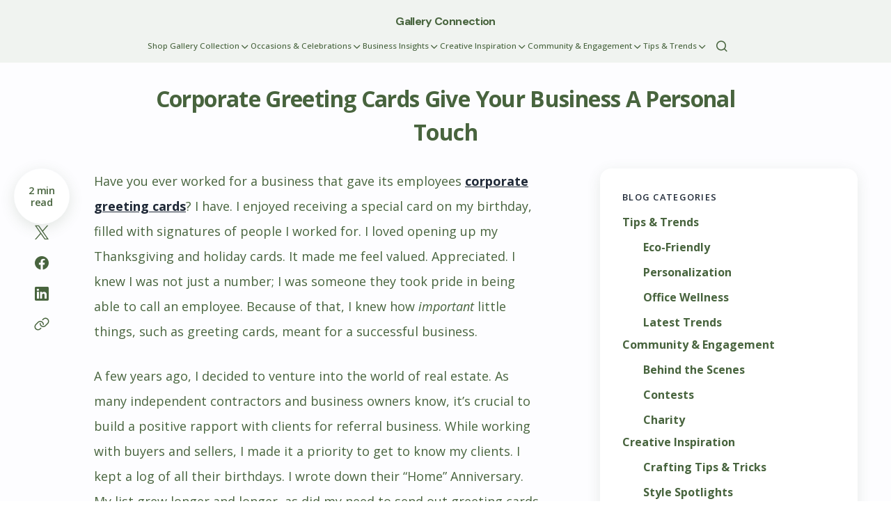

--- FILE ---
content_type: text/html; charset=UTF-8
request_url: https://www.gallerycollection.com/blog/greeting-cards-for-business/corporate-greeting-cards-give-business-personal-touch/
body_size: 24539
content:
<!doctype html>
<html lang="en-US">
<head>
	<meta charset="UTF-8" />
	<meta name="viewport" content="width=device-width, initial-scale=1" />
	<link rel="profile" href="https://gmpg.org/xfn/11" />

	<meta name='robots' content='index, follow, max-image-preview:large, max-snippet:-1, max-video-preview:-1' />
	<style>img:is([sizes="auto" i], [sizes^="auto," i]) { contain-intrinsic-size: 3000px 1500px }</style>
	
	<!-- This site is optimized with the Yoast SEO plugin v25.6 - https://yoast.com/wordpress/plugins/seo/ -->
	<title>Corporate Greeting Cards Give Your Business A Personal Touch - Gallery Connection</title>
	<link rel="canonical" href="https://www.gallerycollection.com/blog/greeting-cards-for-business/corporate-greeting-cards-give-business-personal-touch/" />
	<meta property="og:locale" content="en_US" />
	<meta property="og:type" content="article" />
	<meta property="og:title" content="Corporate Greeting Cards Give Your Business A Personal Touch - Gallery Connection" />
	<meta property="og:description" content="Have you ever worked for a business that gave its employees corporate greeting cards? I have. I enjoyed&hellip;" />
	<meta property="og:url" content="https://www.gallerycollection.com/blog/greeting-cards-for-business/corporate-greeting-cards-give-business-personal-touch/" />
	<meta property="og:site_name" content="Gallery Connection" />
	<meta property="article:published_time" content="2012-04-09T15:41:01+00:00" />
	<meta property="article:modified_time" content="2025-11-27T00:05:56+00:00" />
	<meta name="author" content="Henry L." />
	<meta name="twitter:label1" content="Written by" />
	<meta name="twitter:data1" content="Henry L." />
	<meta name="twitter:label2" content="Est. reading time" />
	<meta name="twitter:data2" content="2 minutes" />
	<script type="application/ld+json" class="yoast-schema-graph">{"@context":"https://schema.org","@graph":[{"@type":"WebPage","@id":"https://www.gallerycollection.com/blog/greeting-cards-for-business/corporate-greeting-cards-give-business-personal-touch/","url":"https://www.gallerycollection.com/blog/greeting-cards-for-business/corporate-greeting-cards-give-business-personal-touch/","name":"Corporate Greeting Cards Give Your Business A Personal Touch - Gallery Connection","isPartOf":{"@id":"https://www.gallerycollection.com/blog/#website"},"datePublished":"2012-04-09T15:41:01+00:00","dateModified":"2025-11-27T00:05:56+00:00","author":{"@id":"https://www.gallerycollection.com/blog/#/schema/person/354a198a194eb6492cbacff6edb7440b"},"inLanguage":"en-US","potentialAction":[{"@type":"ReadAction","target":["https://www.gallerycollection.com/blog/greeting-cards-for-business/corporate-greeting-cards-give-business-personal-touch/"]}]},{"@type":"WebSite","@id":"https://www.gallerycollection.com/blog/#website","url":"https://www.gallerycollection.com/blog/","name":"Gallery Connection","description":"","potentialAction":[{"@type":"SearchAction","target":{"@type":"EntryPoint","urlTemplate":"https://www.gallerycollection.com/blog/?s={search_term_string}"},"query-input":{"@type":"PropertyValueSpecification","valueRequired":true,"valueName":"search_term_string"}}],"inLanguage":"en-US"},{"@type":"Person","@id":"https://www.gallerycollection.com/blog/#/schema/person/354a198a194eb6492cbacff6edb7440b","name":"Henry L.","image":{"@type":"ImageObject","inLanguage":"en-US","@id":"https://www.gallerycollection.com/blog/#/schema/person/image/","url":"https://secure.gravatar.com/avatar/d36563ef39f0e81ca59f4c1228c7d5472aa91c609af32dd9faf249a82d21dbce?s=96&d=mm&r=g","contentUrl":"https://secure.gravatar.com/avatar/d36563ef39f0e81ca59f4c1228c7d5472aa91c609af32dd9faf249a82d21dbce?s=96&d=mm&r=g","caption":"Henry L."}}]}</script>
	<!-- / Yoast SEO plugin. -->


<link rel='dns-prefetch' href='//www.gallerycollection.com' />
<link rel='dns-prefetch' href='//fonts.googleapis.com' />
<link href='https://fonts.gstatic.com' crossorigin rel='preconnect' />
<link rel="alternate" type="application/rss+xml" title="Gallery Connection &raquo; Feed" href="https://www.gallerycollection.com/blog/feed/" />
<link rel="alternate" type="application/rss+xml" title="Gallery Connection &raquo; Comments Feed" href="https://www.gallerycollection.com/blog/comments/feed/" />
<link rel="alternate" type="application/rss+xml" title="Gallery Connection &raquo; Corporate Greeting Cards Give Your Business A Personal Touch Comments Feed" href="https://www.gallerycollection.com/blog/greeting-cards-for-business/corporate-greeting-cards-give-business-personal-touch/feed/" />
<script>
window._wpemojiSettings = {"baseUrl":"https:\/\/s.w.org\/images\/core\/emoji\/16.0.1\/72x72\/","ext":".png","svgUrl":"https:\/\/s.w.org\/images\/core\/emoji\/16.0.1\/svg\/","svgExt":".svg","source":{"concatemoji":"https:\/\/www.gallerycollection.com\/blog\/wp-includes\/js\/wp-emoji-release.min.js?ver=6.8.3"}};
/*! This file is auto-generated */
!function(s,n){var o,i,e;function c(e){try{var t={supportTests:e,timestamp:(new Date).valueOf()};sessionStorage.setItem(o,JSON.stringify(t))}catch(e){}}function p(e,t,n){e.clearRect(0,0,e.canvas.width,e.canvas.height),e.fillText(t,0,0);var t=new Uint32Array(e.getImageData(0,0,e.canvas.width,e.canvas.height).data),a=(e.clearRect(0,0,e.canvas.width,e.canvas.height),e.fillText(n,0,0),new Uint32Array(e.getImageData(0,0,e.canvas.width,e.canvas.height).data));return t.every(function(e,t){return e===a[t]})}function u(e,t){e.clearRect(0,0,e.canvas.width,e.canvas.height),e.fillText(t,0,0);for(var n=e.getImageData(16,16,1,1),a=0;a<n.data.length;a++)if(0!==n.data[a])return!1;return!0}function f(e,t,n,a){switch(t){case"flag":return n(e,"\ud83c\udff3\ufe0f\u200d\u26a7\ufe0f","\ud83c\udff3\ufe0f\u200b\u26a7\ufe0f")?!1:!n(e,"\ud83c\udde8\ud83c\uddf6","\ud83c\udde8\u200b\ud83c\uddf6")&&!n(e,"\ud83c\udff4\udb40\udc67\udb40\udc62\udb40\udc65\udb40\udc6e\udb40\udc67\udb40\udc7f","\ud83c\udff4\u200b\udb40\udc67\u200b\udb40\udc62\u200b\udb40\udc65\u200b\udb40\udc6e\u200b\udb40\udc67\u200b\udb40\udc7f");case"emoji":return!a(e,"\ud83e\udedf")}return!1}function g(e,t,n,a){var r="undefined"!=typeof WorkerGlobalScope&&self instanceof WorkerGlobalScope?new OffscreenCanvas(300,150):s.createElement("canvas"),o=r.getContext("2d",{willReadFrequently:!0}),i=(o.textBaseline="top",o.font="600 32px Arial",{});return e.forEach(function(e){i[e]=t(o,e,n,a)}),i}function t(e){var t=s.createElement("script");t.src=e,t.defer=!0,s.head.appendChild(t)}"undefined"!=typeof Promise&&(o="wpEmojiSettingsSupports",i=["flag","emoji"],n.supports={everything:!0,everythingExceptFlag:!0},e=new Promise(function(e){s.addEventListener("DOMContentLoaded",e,{once:!0})}),new Promise(function(t){var n=function(){try{var e=JSON.parse(sessionStorage.getItem(o));if("object"==typeof e&&"number"==typeof e.timestamp&&(new Date).valueOf()<e.timestamp+604800&&"object"==typeof e.supportTests)return e.supportTests}catch(e){}return null}();if(!n){if("undefined"!=typeof Worker&&"undefined"!=typeof OffscreenCanvas&&"undefined"!=typeof URL&&URL.createObjectURL&&"undefined"!=typeof Blob)try{var e="postMessage("+g.toString()+"("+[JSON.stringify(i),f.toString(),p.toString(),u.toString()].join(",")+"));",a=new Blob([e],{type:"text/javascript"}),r=new Worker(URL.createObjectURL(a),{name:"wpTestEmojiSupports"});return void(r.onmessage=function(e){c(n=e.data),r.terminate(),t(n)})}catch(e){}c(n=g(i,f,p,u))}t(n)}).then(function(e){for(var t in e)n.supports[t]=e[t],n.supports.everything=n.supports.everything&&n.supports[t],"flag"!==t&&(n.supports.everythingExceptFlag=n.supports.everythingExceptFlag&&n.supports[t]);n.supports.everythingExceptFlag=n.supports.everythingExceptFlag&&!n.supports.flag,n.DOMReady=!1,n.readyCallback=function(){n.DOMReady=!0}}).then(function(){return e}).then(function(){var e;n.supports.everything||(n.readyCallback(),(e=n.source||{}).concatemoji?t(e.concatemoji):e.wpemoji&&e.twemoji&&(t(e.twemoji),t(e.wpemoji)))}))}((window,document),window._wpemojiSettings);
</script>
<style id='wp-emoji-styles-inline-css'>

	img.wp-smiley, img.emoji {
		display: inline !important;
		border: none !important;
		box-shadow: none !important;
		height: 1em !important;
		width: 1em !important;
		margin: 0 0.07em !important;
		vertical-align: -0.1em !important;
		background: none !important;
		padding: 0 !important;
	}
</style>
<link rel='stylesheet' id='wp-block-library-css' href='https://www.gallerycollection.com/blog/wp-includes/css/dist/block-library/style.min.css?ver=6.8.3' media='all' />
<style id='global-styles-inline-css'>
:root{--wp--preset--aspect-ratio--square: 1;--wp--preset--aspect-ratio--4-3: 4/3;--wp--preset--aspect-ratio--3-4: 3/4;--wp--preset--aspect-ratio--3-2: 3/2;--wp--preset--aspect-ratio--2-3: 2/3;--wp--preset--aspect-ratio--16-9: 16/9;--wp--preset--aspect-ratio--9-16: 9/16;--wp--preset--color--black: #000000;--wp--preset--color--cyan-bluish-gray: #abb8c3;--wp--preset--color--white: #FFFFFF;--wp--preset--color--pale-pink: #f78da7;--wp--preset--color--vivid-red: #cf2e2e;--wp--preset--color--luminous-vivid-orange: #ff6900;--wp--preset--color--luminous-vivid-amber: #fcb900;--wp--preset--color--light-green-cyan: #7bdcb5;--wp--preset--color--vivid-green-cyan: #00d084;--wp--preset--color--pale-cyan-blue: #8ed1fc;--wp--preset--color--vivid-cyan-blue: #0693e3;--wp--preset--color--vivid-purple: #9b51e0;--wp--preset--color--primary: #48643e;--wp--preset--color--secondary: #1f2937;--wp--preset--color--layout: #FFFFFF;--wp--preset--color--accent: #48643e;--wp--preset--color--border: #fdfdff;--wp--preset--color--blue: #59BACC;--wp--preset--color--green: #58AD69;--wp--preset--color--orange: #FFBC49;--wp--preset--color--red: #e32c26;--wp--preset--color--gray-50: #f8f9fa;--wp--preset--color--gray-100: #f8f9fa;--wp--preset--color--gray-200: #E1E1E8;--wp--preset--gradient--vivid-cyan-blue-to-vivid-purple: linear-gradient(135deg,rgba(6,147,227,1) 0%,rgb(155,81,224) 100%);--wp--preset--gradient--light-green-cyan-to-vivid-green-cyan: linear-gradient(135deg,rgb(122,220,180) 0%,rgb(0,208,130) 100%);--wp--preset--gradient--luminous-vivid-amber-to-luminous-vivid-orange: linear-gradient(135deg,rgba(252,185,0,1) 0%,rgba(255,105,0,1) 100%);--wp--preset--gradient--luminous-vivid-orange-to-vivid-red: linear-gradient(135deg,rgba(255,105,0,1) 0%,rgb(207,46,46) 100%);--wp--preset--gradient--very-light-gray-to-cyan-bluish-gray: linear-gradient(135deg,rgb(238,238,238) 0%,rgb(169,184,195) 100%);--wp--preset--gradient--cool-to-warm-spectrum: linear-gradient(135deg,rgb(74,234,220) 0%,rgb(151,120,209) 20%,rgb(207,42,186) 40%,rgb(238,44,130) 60%,rgb(251,105,98) 80%,rgb(254,248,76) 100%);--wp--preset--gradient--blush-light-purple: linear-gradient(135deg,rgb(255,206,236) 0%,rgb(152,150,240) 100%);--wp--preset--gradient--blush-bordeaux: linear-gradient(135deg,rgb(254,205,165) 0%,rgb(254,45,45) 50%,rgb(107,0,62) 100%);--wp--preset--gradient--luminous-dusk: linear-gradient(135deg,rgb(255,203,112) 0%,rgb(199,81,192) 50%,rgb(65,88,208) 100%);--wp--preset--gradient--pale-ocean: linear-gradient(135deg,rgb(255,245,203) 0%,rgb(182,227,212) 50%,rgb(51,167,181) 100%);--wp--preset--gradient--electric-grass: linear-gradient(135deg,rgb(202,248,128) 0%,rgb(113,206,126) 100%);--wp--preset--gradient--midnight: linear-gradient(135deg,rgb(2,3,129) 0%,rgb(40,116,252) 100%);--wp--preset--gradient--primary-gradient: var(--cs-color-button);--wp--preset--font-size--small: 13px;--wp--preset--font-size--medium: 20px;--wp--preset--font-size--large: 36px;--wp--preset--font-size--x-large: 42px;--wp--preset--spacing--20: 0.44rem;--wp--preset--spacing--30: 0.67rem;--wp--preset--spacing--40: 1rem;--wp--preset--spacing--50: 1.5rem;--wp--preset--spacing--60: 2.25rem;--wp--preset--spacing--70: 3.38rem;--wp--preset--spacing--80: 5.06rem;--wp--preset--shadow--natural: 6px 6px 9px rgba(0, 0, 0, 0.2);--wp--preset--shadow--deep: 12px 12px 50px rgba(0, 0, 0, 0.4);--wp--preset--shadow--sharp: 6px 6px 0px rgba(0, 0, 0, 0.2);--wp--preset--shadow--outlined: 6px 6px 0px -3px rgba(255, 255, 255, 1), 6px 6px rgba(0, 0, 0, 1);--wp--preset--shadow--crisp: 6px 6px 0px rgba(0, 0, 0, 1);--wp--preset--shadow--standard: 0 5px 25px 0 var(--cs-palete-box-shadow);}:root { --wp--style--global--content-size: 824px;--wp--style--global--wide-size: 1248px; }:where(body) { margin: 0; }.wp-site-blocks > .alignleft { float: left; margin-right: 2em; }.wp-site-blocks > .alignright { float: right; margin-left: 2em; }.wp-site-blocks > .aligncenter { justify-content: center; margin-left: auto; margin-right: auto; }:where(.wp-site-blocks) > * { margin-block-start: 24px; margin-block-end: 0; }:where(.wp-site-blocks) > :first-child { margin-block-start: 0; }:where(.wp-site-blocks) > :last-child { margin-block-end: 0; }:root { --wp--style--block-gap: 24px; }:root :where(.is-layout-flow) > :first-child{margin-block-start: 0;}:root :where(.is-layout-flow) > :last-child{margin-block-end: 0;}:root :where(.is-layout-flow) > *{margin-block-start: 24px;margin-block-end: 0;}:root :where(.is-layout-constrained) > :first-child{margin-block-start: 0;}:root :where(.is-layout-constrained) > :last-child{margin-block-end: 0;}:root :where(.is-layout-constrained) > *{margin-block-start: 24px;margin-block-end: 0;}:root :where(.is-layout-flex){gap: 24px;}:root :where(.is-layout-grid){gap: 24px;}.is-layout-flow > .alignleft{float: left;margin-inline-start: 0;margin-inline-end: 2em;}.is-layout-flow > .alignright{float: right;margin-inline-start: 2em;margin-inline-end: 0;}.is-layout-flow > .aligncenter{margin-left: auto !important;margin-right: auto !important;}.is-layout-constrained > .alignleft{float: left;margin-inline-start: 0;margin-inline-end: 2em;}.is-layout-constrained > .alignright{float: right;margin-inline-start: 2em;margin-inline-end: 0;}.is-layout-constrained > .aligncenter{margin-left: auto !important;margin-right: auto !important;}.is-layout-constrained > :where(:not(.alignleft):not(.alignright):not(.alignfull)){max-width: var(--wp--style--global--content-size);margin-left: auto !important;margin-right: auto !important;}.is-layout-constrained > .alignwide{max-width: var(--wp--style--global--wide-size);}body .is-layout-flex{display: flex;}.is-layout-flex{flex-wrap: wrap;align-items: center;}.is-layout-flex > :is(*, div){margin: 0;}body .is-layout-grid{display: grid;}.is-layout-grid > :is(*, div){margin: 0;}body{padding-top: 0px;padding-right: 0px;padding-bottom: 0px;padding-left: 0px;}a:where(:not(.wp-element-button)){text-decoration: underline;}:root :where(.wp-element-button, .wp-block-button__link){background-color: #32373c;border-width: 0;color: #fff;font-family: inherit;font-size: inherit;line-height: inherit;padding: calc(0.667em + 2px) calc(1.333em + 2px);text-decoration: none;}.has-black-color{color: var(--wp--preset--color--black) !important;}.has-cyan-bluish-gray-color{color: var(--wp--preset--color--cyan-bluish-gray) !important;}.has-white-color{color: var(--wp--preset--color--white) !important;}.has-pale-pink-color{color: var(--wp--preset--color--pale-pink) !important;}.has-vivid-red-color{color: var(--wp--preset--color--vivid-red) !important;}.has-luminous-vivid-orange-color{color: var(--wp--preset--color--luminous-vivid-orange) !important;}.has-luminous-vivid-amber-color{color: var(--wp--preset--color--luminous-vivid-amber) !important;}.has-light-green-cyan-color{color: var(--wp--preset--color--light-green-cyan) !important;}.has-vivid-green-cyan-color{color: var(--wp--preset--color--vivid-green-cyan) !important;}.has-pale-cyan-blue-color{color: var(--wp--preset--color--pale-cyan-blue) !important;}.has-vivid-cyan-blue-color{color: var(--wp--preset--color--vivid-cyan-blue) !important;}.has-vivid-purple-color{color: var(--wp--preset--color--vivid-purple) !important;}.has-primary-color{color: var(--wp--preset--color--primary) !important;}.has-secondary-color{color: var(--wp--preset--color--secondary) !important;}.has-layout-color{color: var(--wp--preset--color--layout) !important;}.has-accent-color{color: var(--wp--preset--color--accent) !important;}.has-border-color{color: var(--wp--preset--color--border) !important;}.has-blue-color{color: var(--wp--preset--color--blue) !important;}.has-green-color{color: var(--wp--preset--color--green) !important;}.has-orange-color{color: var(--wp--preset--color--orange) !important;}.has-red-color{color: var(--wp--preset--color--red) !important;}.has-gray-50-color{color: var(--wp--preset--color--gray-50) !important;}.has-gray-100-color{color: var(--wp--preset--color--gray-100) !important;}.has-gray-200-color{color: var(--wp--preset--color--gray-200) !important;}.has-black-background-color{background-color: var(--wp--preset--color--black) !important;}.has-cyan-bluish-gray-background-color{background-color: var(--wp--preset--color--cyan-bluish-gray) !important;}.has-white-background-color{background-color: var(--wp--preset--color--white) !important;}.has-pale-pink-background-color{background-color: var(--wp--preset--color--pale-pink) !important;}.has-vivid-red-background-color{background-color: var(--wp--preset--color--vivid-red) !important;}.has-luminous-vivid-orange-background-color{background-color: var(--wp--preset--color--luminous-vivid-orange) !important;}.has-luminous-vivid-amber-background-color{background-color: var(--wp--preset--color--luminous-vivid-amber) !important;}.has-light-green-cyan-background-color{background-color: var(--wp--preset--color--light-green-cyan) !important;}.has-vivid-green-cyan-background-color{background-color: var(--wp--preset--color--vivid-green-cyan) !important;}.has-pale-cyan-blue-background-color{background-color: var(--wp--preset--color--pale-cyan-blue) !important;}.has-vivid-cyan-blue-background-color{background-color: var(--wp--preset--color--vivid-cyan-blue) !important;}.has-vivid-purple-background-color{background-color: var(--wp--preset--color--vivid-purple) !important;}.has-primary-background-color{background-color: var(--wp--preset--color--primary) !important;}.has-secondary-background-color{background-color: var(--wp--preset--color--secondary) !important;}.has-layout-background-color{background-color: var(--wp--preset--color--layout) !important;}.has-accent-background-color{background-color: var(--wp--preset--color--accent) !important;}.has-border-background-color{background-color: var(--wp--preset--color--border) !important;}.has-blue-background-color{background-color: var(--wp--preset--color--blue) !important;}.has-green-background-color{background-color: var(--wp--preset--color--green) !important;}.has-orange-background-color{background-color: var(--wp--preset--color--orange) !important;}.has-red-background-color{background-color: var(--wp--preset--color--red) !important;}.has-gray-50-background-color{background-color: var(--wp--preset--color--gray-50) !important;}.has-gray-100-background-color{background-color: var(--wp--preset--color--gray-100) !important;}.has-gray-200-background-color{background-color: var(--wp--preset--color--gray-200) !important;}.has-black-border-color{border-color: var(--wp--preset--color--black) !important;}.has-cyan-bluish-gray-border-color{border-color: var(--wp--preset--color--cyan-bluish-gray) !important;}.has-white-border-color{border-color: var(--wp--preset--color--white) !important;}.has-pale-pink-border-color{border-color: var(--wp--preset--color--pale-pink) !important;}.has-vivid-red-border-color{border-color: var(--wp--preset--color--vivid-red) !important;}.has-luminous-vivid-orange-border-color{border-color: var(--wp--preset--color--luminous-vivid-orange) !important;}.has-luminous-vivid-amber-border-color{border-color: var(--wp--preset--color--luminous-vivid-amber) !important;}.has-light-green-cyan-border-color{border-color: var(--wp--preset--color--light-green-cyan) !important;}.has-vivid-green-cyan-border-color{border-color: var(--wp--preset--color--vivid-green-cyan) !important;}.has-pale-cyan-blue-border-color{border-color: var(--wp--preset--color--pale-cyan-blue) !important;}.has-vivid-cyan-blue-border-color{border-color: var(--wp--preset--color--vivid-cyan-blue) !important;}.has-vivid-purple-border-color{border-color: var(--wp--preset--color--vivid-purple) !important;}.has-primary-border-color{border-color: var(--wp--preset--color--primary) !important;}.has-secondary-border-color{border-color: var(--wp--preset--color--secondary) !important;}.has-layout-border-color{border-color: var(--wp--preset--color--layout) !important;}.has-accent-border-color{border-color: var(--wp--preset--color--accent) !important;}.has-border-border-color{border-color: var(--wp--preset--color--border) !important;}.has-blue-border-color{border-color: var(--wp--preset--color--blue) !important;}.has-green-border-color{border-color: var(--wp--preset--color--green) !important;}.has-orange-border-color{border-color: var(--wp--preset--color--orange) !important;}.has-red-border-color{border-color: var(--wp--preset--color--red) !important;}.has-gray-50-border-color{border-color: var(--wp--preset--color--gray-50) !important;}.has-gray-100-border-color{border-color: var(--wp--preset--color--gray-100) !important;}.has-gray-200-border-color{border-color: var(--wp--preset--color--gray-200) !important;}.has-vivid-cyan-blue-to-vivid-purple-gradient-background{background: var(--wp--preset--gradient--vivid-cyan-blue-to-vivid-purple) !important;}.has-light-green-cyan-to-vivid-green-cyan-gradient-background{background: var(--wp--preset--gradient--light-green-cyan-to-vivid-green-cyan) !important;}.has-luminous-vivid-amber-to-luminous-vivid-orange-gradient-background{background: var(--wp--preset--gradient--luminous-vivid-amber-to-luminous-vivid-orange) !important;}.has-luminous-vivid-orange-to-vivid-red-gradient-background{background: var(--wp--preset--gradient--luminous-vivid-orange-to-vivid-red) !important;}.has-very-light-gray-to-cyan-bluish-gray-gradient-background{background: var(--wp--preset--gradient--very-light-gray-to-cyan-bluish-gray) !important;}.has-cool-to-warm-spectrum-gradient-background{background: var(--wp--preset--gradient--cool-to-warm-spectrum) !important;}.has-blush-light-purple-gradient-background{background: var(--wp--preset--gradient--blush-light-purple) !important;}.has-blush-bordeaux-gradient-background{background: var(--wp--preset--gradient--blush-bordeaux) !important;}.has-luminous-dusk-gradient-background{background: var(--wp--preset--gradient--luminous-dusk) !important;}.has-pale-ocean-gradient-background{background: var(--wp--preset--gradient--pale-ocean) !important;}.has-electric-grass-gradient-background{background: var(--wp--preset--gradient--electric-grass) !important;}.has-midnight-gradient-background{background: var(--wp--preset--gradient--midnight) !important;}.has-primary-gradient-gradient-background{background: var(--wp--preset--gradient--primary-gradient) !important;}.has-small-font-size{font-size: var(--wp--preset--font-size--small) !important;}.has-medium-font-size{font-size: var(--wp--preset--font-size--medium) !important;}.has-large-font-size{font-size: var(--wp--preset--font-size--large) !important;}.has-x-large-font-size{font-size: var(--wp--preset--font-size--x-large) !important;}
:root :where(.wp-block-pullquote){font-size: 1.5em;line-height: 1.6;}
</style>
<link rel='stylesheet' id='yop-public-css' href='https://www.gallerycollection.com/blog/wp-content/plugins/yop-poll/public/assets/css/yop-poll-public-6.5.37.css?ver=6.8.3' media='all' />
<link rel='stylesheet' id='csco-styles-css' href='https://www.gallerycollection.com/blog/wp-content/themes/revision/style.css?ver=1.0.4' media='all' />
<style id='csco-styles-inline-css'>

:root {
	/* Base Font */
	--cs-font-base-family: Open Sans;
	--cs-font-base-size: 0.8rem;
	--cs-font-base-weight: 400;
	--cs-font-base-style: normal;
	--cs-font-base-letter-spacing: normal;
	--cs-font-base-line-height: 1.5;

	/* Primary Font */
	--cs-font-primary-family: Open Sans;
	--cs-font-primary-size: 0.9rem;
	--cs-font-primary-weight: 600;
	--cs-font-primary-style: normal;
	--cs-font-primary-letter-spacing: -0.03em;
	--cs-font-primary-text-transform: none;
	--cs-font-primary-line-height: 1.5;

	/* Secondary Font */
	--cs-font-secondary-family: Open Sans;
	--cs-font-secondary-size: 0.85rem;
	--cs-font-secondary-weight: 400;
	--cs-font-secondary-style: normal;
	--cs-font-secondary-letter-spacing: normal;
	--cs-font-secondary-text-transform: none;
	--cs-font-secondary-line-height: 1.5;

	/* Section Headings Font */
	--cs-font-section-headings-family: Open Sans;
	--cs-font-section-headings-size: 0.8rem;
	--cs-font-section-headings-weight: 600;
	--cs-font-section-headings-style: normal;
	--cs-font-section-headings-letter-spacing: 0.1em;
	--cs-font-section-headings-text-transform: uppercase;
	--cs-font-section-headings-line-height: 1.55;

	/* Post Title Font Size */
	--cs-font-post-title-family: Open Sans;
	--cs-font-post-title-weight: 700;
	--cs-font-post-title-size: 2rem;
	--cs-font-post-title-letter-spacing: -0.02em;
	--cs-font-post-title-line-height: 1.5;

	/* Post Subbtitle */
	--cs-font-post-subtitle-family: Open Sans;
	--cs-font-post-subtitle-weight: 400;
	--cs-font-post-subtitle-size: 1.25rem;
	--cs-font-post-subtitle-letter-spacing: normal;
	--cs-font-post-subtitle-line-height: 1.5;

	/* Post Category Font */
	--cs-font-category-family: Open Sans;
	--cs-font-category-size: 0.65rem;
	--cs-font-category-weight: 700;
	--cs-font-category-style: normal;
	--cs-font-category-letter-spacing: 0.1em;
	--cs-font-category-text-transform: uppercase;
	--cs-font-category-line-height: 1.2;

	/* Post Meta Font */
	--cs-font-post-meta-family: Open Sans;
	--cs-font-post-meta-size: 0.9rem;
	--cs-font-post-meta-weight: 600;
	--cs-font-post-meta-style: normal;
	--cs-font-post-meta-letter-spacing: -0.02em;
	--cs-font-post-meta-text-transform: none;
	--cs-font-post-meta-line-height: 1.2;

	/* Post Content */
	--cs-font-post-content-family: Open Sans;
	--cs-font-post-content-weight: 400;
	--cs-font-post-content-size: 1.125rem;
	--cs-font-post-content-letter-spacing: ;
	--cs-font-post-content-line-height: 2;

	/* Input Font */
	--cs-font-input-family: Open Sans;
	--cs-font-input-size: 0.875rem;
	--cs-font-input-weight: 400;
	--cs-font-input-style: normal;
	--cs-font-input-line-height: 1.55;
	--cs-font-input-letter-spacing: normal;
	--cs-font-input-text-transform: none;

	/* Entry Title Font Size */
	--cs-font-entry-title-family: Open Sans;
	--cs-font-entry-title-weight: 700;
	--cs-font-entry-title-letter-spacing: 0px;
	--cs-font-entry-title-line-height: 1.3;

	/* Entry Excerpt */
	--cs-font-entry-excerpt-family: Open Sans;
	--cs-font-entry-excerpt-weight: 400;
	--cs-font-entry-excerpt-size: 1rem;
	--cs-font-entry-excerpt-letter-spacing: normal;
	--cs-font-entry-excerpt-line-height: 1.5;

	/* Logos --------------- */

	/* Main Logo */
	--cs-font-main-logo-family: DM Sans;
	--cs-font-main-logo-size: 1.375rem;
	--cs-font-main-logo-weight: 700;
	--cs-font-main-logo-style: normal;
	--cs-font-main-logo-letter-spacing: -0.04em;
	--cs-font-main-logo-text-transform: none;

	/* Footer Logo */
	--cs-font-footer-logo-family: DM Sans;
	--cs-font-footer-logo-size: 1.375rem;
	--cs-font-footer-logo-weight: 700;
	--cs-font-footer-logo-style: normal;
	--cs-font-footer-logo-letter-spacing: -0.04em;
	--cs-font-footer-logo-text-transform: none;

	/* Headings --------------- */

	/* Headings */
	--cs-font-headings-family: Open Sans;
	--cs-font-headings-weight: 700;
	--cs-font-headings-style: normal;
	--cs-font-headings-line-height: 1.25em;
	--cs-font-headings-letter-spacing: 0px;
	--cs-font-headings-text-transform: capitalize;

	/* Menu Font --------------- */

	/* Menu */
	/* Used for main top level menu elements. */
	--cs-font-menu-family: Open Sans;
	--cs-font-menu-size: 0.9rem;
	--cs-font-menu-weight: 500;
	--cs-font-menu-style: normal;
	--cs-font-menu-letter-spacing: 0em;
	--cs-font-menu-text-transform: none;
	--cs-font-menu-line-height: 1.2;

	/* Submenu Font */
	/* Used for submenu elements. */
	--cs-font-submenu-family: Open Sans;
	--cs-font-submenu-size: 0.9rem;
	--cs-font-submenu-weight: 500;
	--cs-font-submenu-style: normal;
	--cs-font-submenu-letter-spacing: -0.03em;
	--cs-font-submenu-text-transform: none;
	--cs-font-submenu-line-height: 1.2;

	/* Footer Menu */
	--cs-font-footer-menu-family: Open Sans;
	--cs-font-footer-menu-size: 0.75rem;
	--cs-font-footer-menu-weight: 800;
	--cs-font-footer-menu-style: normal;
	--cs-font-footer-menu-letter-spacing: 0.1em;
	--cs-font-footer-menu-text-transform: uppercase;
	--cs-font-footer-menu-line-height: 1.2;

	/* Footer Submenu Font */
	--cs-font-footer-submenu-family: Open Sans;
	--cs-font-footer-submenu-size: 1rem;
	--cs-font-footer-submenu-weight: 600;
	--cs-font-footer-submenu-style: normal;
	--cs-font-footer-submenu-letter-spacing: -0.03em;
	--cs-font-footer-submenu-text-transform: none;
	--cs-font-footer-submenu-line-height: 1.2;
}

</style>
<link rel='stylesheet' id='5db6a4eefe94c8f422fc21ae099cbfee-css' href='https://fonts.googleapis.com/css?family=Open+Sans%3A400%2C400i%2C500i%2C500%2C700%2C700i%2C600%2C800&#038;subset=latin%2Clatin-ext%2Ccyrillic%2Ccyrillic-ext%2Cvietnamese&#038;display=swap&#038;ver=1.0.4' media='all' />
<link rel='stylesheet' id='39ef854261d0c71aef7a84d841a802aa-css' href='https://fonts.googleapis.com/css?family=DM+Sans%3A700&#038;subset=latin%2Clatin-ext%2Ccyrillic%2Ccyrillic-ext%2Cvietnamese&#038;display=swap&#038;ver=1.0.4' media='all' />
<style id='cs-customizer-output-styles-inline-css'>
:root{--cs-light-primary-color:#48643e;--cs-dark-primary-color:#FFFFFF;--cs-light-secondary-color:#1f2937;--cs-dark-secondary-color:#CDCDCD;--cs-light-accent-color:#48643e;--cs-dark-accent-color:#FFFFFF;--cs-light-site-background-start:#FDFDFF;--cs-dark-site-background-start:#1C1C1C;--cs-light-site-background-end:#ffffff;--cs-dark-site-background-end:#1C1C1C;--cs-light-layout-background:#FFFFFF;--cs-dark-layout-background:#222222;--cs-light-offcanvas-background:#FFFFFF;--cs-dark-offcanvas-background:#222222;--cs-light-header-background:#f0f3f0;--cs-dark-header-background:#1C1C1C;--cs-light-header-submenu-background:#FFFFFF;--cs-dark-header-submenu-background:#222222;--cs-light-header-highlight-background:#ffffff;--cs-dark-header-highlight-background:#3D3D3D;--cs-light-input-background:#FFFFFF;--cs-dark-input-background:#222222;--cs-light-input-color:#29294B;--cs-dark-input-color:#FFFFFF;--cs-light-button-background-start:#48643e;--cs-dark-button-background-start:#434343;--cs-light-button-background-end:#48643e;--cs-dark-button-background-end:#0F0F0F;--cs-light-button-color:#ffffff;--cs-dark-button-color:#FFFFFF;--cs-light-button-hover-background-start:#48643e;--cs-dark-button-hover-background-start:#383838;--cs-light-button-hover-background-end:#48643e;--cs-dark-button-hover-background-end:#010101;--cs-light-button-hover-color:#FFFFFF;--cs-dark-button-hover-color:#FFFFFF;--cs-light-border-color:#fdfdff;--cs-dark-border-color:#2E2E2E;--cs-layout-elements-border-radius:8px;--cs-thumbnail-border-radius:16px;--cs-button-border-radius:8px;--cs-input-border-radius:8px;--cs-tag-border-radius:6px;--cs-heading-1-font-size:2rem;--cs-heading-2-font-size:2.5em;--cs-heading-3-font-size:2rem;--cs-heading-4-font-size:1rem;--cs-heading-5-font-size:1rem;--cs-heading-6-font-size:0.8rem;--cs-header-initial-height:90px;--cs-header-height:90px;--cs-header-border-width:1.75rem;--cs-hero-slider-delay-ms:5000;}:root, [data-scheme="light"]{--cs-light-overlay-background-rgb:0,0,0;}:root, [data-scheme="dark"]{--cs-dark-overlay-background-rgb:0,0,0;}.cs-posts-area__home.cs-posts-area__grid{--cs-posts-area-grid-columns:3;}.cs-posts-area__home.cs-archive-grid{--cs-posts-area-grid-row-gap:48px;--cs-entry-title-font-size:1.3125rem;}.cs-posts-area__archive.cs-posts-area__grid{--cs-posts-area-grid-columns:3;}.cs-posts-area__archive.cs-archive-grid{--cs-posts-area-grid-row-gap:48px;--cs-entry-title-font-size:1.5rem;}.cs-read-next .cs-posts-area__read-next{--cs-posts-area-grid-row-gap:48px;}.cs-posts-area__read-next{--cs-entry-title-font-size:1.5rem;}@media (max-width: 991.98px){.cs-posts-area__home.cs-posts-area__grid{--cs-posts-area-grid-columns:2;}.cs-posts-area__home.cs-archive-grid{--cs-posts-area-grid-row-gap:36px;--cs-entry-title-font-size:1.3125rem;}.cs-posts-area__archive.cs-posts-area__grid{--cs-posts-area-grid-columns:2;}.cs-posts-area__archive.cs-archive-grid{--cs-posts-area-grid-row-gap:36px;--cs-entry-title-font-size:1.5rem;}.cs-read-next .cs-posts-area__read-next{--cs-posts-area-grid-row-gap:36px;}.cs-posts-area__read-next{--cs-entry-title-font-size:1.5rem;}}@media (max-width: 767.98px){.cs-posts-area__home.cs-posts-area__grid{--cs-posts-area-grid-columns:1;}.cs-posts-area__archive.cs-posts-area__grid{--cs-posts-area-grid-columns:1;}}@media (max-width: 575.98px){.cs-posts-area__home.cs-archive-grid{--cs-posts-area-grid-row-gap:24px;--cs-entry-title-font-size:1.3125rem;}.cs-posts-area__archive.cs-archive-grid{--cs-posts-area-grid-row-gap:24px;--cs-entry-title-font-size:1.5rem;}.cs-read-next .cs-posts-area__read-next{--cs-posts-area-grid-row-gap:24px;}.cs-posts-area__read-next{--cs-entry-title-font-size:1.5rem;}}
</style>
<link rel='stylesheet' id='colorbox-css' href='https://www.gallerycollection.com/blog/wp-content/plugins/slideshow-gallery/views/default/css/colorbox.css?ver=1.3.19' media='all' />
<link rel='stylesheet' id='slideshow-font-css' href='https://www.gallerycollection.com/blog/wp-content/plugins/slideshow-gallery/views/default/css/font.css' media='all' />
<script src="https://www.gallerycollection.com/blog/wp-includes/js/jquery/jquery.min.js?ver=3.7.1" id="jquery-core-js"></script>
<script src="https://www.gallerycollection.com/blog/wp-includes/js/jquery/jquery-migrate.min.js?ver=3.4.1" id="jquery-migrate-js"></script>
<script id="yop-public-js-extra">
var objectL10n = {"yopPollParams":{"urlParams":{"ajax":"https:\/\/www.gallerycollection.com\/blog\/wp-admin\/admin-ajax.php","wpLogin":"https:\/\/www.gallerycollection.com\/blog\/wp-login.php?redirect_to=https%3A%2F%2Fwww.gallerycollection.com%2Fblog%2Fwp-admin%2Fadmin-ajax.php%3Faction%3Dyop_poll_record_wordpress_vote"},"apiParams":{"reCaptcha":{"siteKey":""},"reCaptchaV2Invisible":{"siteKey":""},"reCaptchaV3":{"siteKey":""},"hCaptcha":{"siteKey":""},"cloudflareTurnstile":{"siteKey":""}},"captchaParams":{"imgPath":"https:\/\/www.gallerycollection.com\/blog\/wp-content\/plugins\/yop-poll\/public\/assets\/img\/","url":"https:\/\/www.gallerycollection.com\/blog\/wp-content\/plugins\/yop-poll\/app.php","accessibilityAlt":"Sound icon","accessibilityTitle":"Accessibility option: listen to a question and answer it!","accessibilityDescription":"Type below the <strong>answer<\/strong> to what you hear. Numbers or words:","explanation":"Click or touch the <strong>ANSWER<\/strong>","refreshAlt":"Refresh\/reload icon","refreshTitle":"Refresh\/reload: get new images and accessibility option!"},"voteParams":{"invalidPoll":"Invalid Poll","noAnswersSelected":"No answer selected","minAnswersRequired":"At least {min_answers_allowed} answer(s) required","maxAnswersRequired":"A max of {max_answers_allowed} answer(s) accepted","noAnswerForOther":"No other answer entered","noValueForCustomField":"{custom_field_name} is required","tooManyCharsForCustomField":"Text for {custom_field_name} is too long","consentNotChecked":"You must agree to our terms and conditions","noCaptchaSelected":"Captcha is required","thankYou":"Thank you for your vote"},"resultsParams":{"singleVote":"vote","multipleVotes":"votes","singleAnswer":"answer","multipleAnswers":"answers"}}};
</script>
<script src="https://www.gallerycollection.com/blog/wp-content/plugins/yop-poll/public/assets/js/yop-poll-public-6.5.37.min.js?ver=6.8.3" id="yop-public-js"></script>
<script src="https://www.gallerycollection.com/blog/wp-content/plugins/slideshow-gallery/views/default/js/gallery.js?ver=1.0" id="slideshow-gallery-js"></script>
<script src="https://www.gallerycollection.com/blog/wp-content/plugins/slideshow-gallery/views/default/js/colorbox.js?ver=1.3.19" id="colorbox-js"></script>
<link rel="https://api.w.org/" href="https://www.gallerycollection.com/blog/wp-json/" /><link rel="alternate" title="JSON" type="application/json" href="https://www.gallerycollection.com/blog/wp-json/wp/v2/posts/3626" /><link rel="EditURI" type="application/rsd+xml" title="RSD" href="https://www.gallerycollection.com/blog/xmlrpc.php?rsd" />
<meta name="generator" content="WordPress 6.8.3" />
<link rel='shortlink' href='https://www.gallerycollection.com/blog/?p=3626' />
<link rel="alternate" title="oEmbed (JSON)" type="application/json+oembed" href="https://www.gallerycollection.com/blog/wp-json/oembed/1.0/embed?url=https%3A%2F%2Fwww.gallerycollection.com%2Fblog%2Fgreeting-cards-for-business%2Fcorporate-greeting-cards-give-business-personal-touch%2F" />
<link rel="alternate" title="oEmbed (XML)" type="text/xml+oembed" href="https://www.gallerycollection.com/blog/wp-json/oembed/1.0/embed?url=https%3A%2F%2Fwww.gallerycollection.com%2Fblog%2Fgreeting-cards-for-business%2Fcorporate-greeting-cards-give-business-personal-touch%2F&#038;format=xml" />

		<!-- GA Google Analytics @ https://m0n.co/ga -->
		<script async src="https://www.googletagmanager.com/gtag/js?id=G-PM1BX6ZCFZ"></script>
		<script>
			window.dataLayer = window.dataLayer || [];
			function gtag(){dataLayer.push(arguments);}
			gtag('js', new Date());
			gtag('config', 'G-PM1BX6ZCFZ');
		</script>

	</head>

<body class="wp-singular post-template-default single single-post postid-3626 single-format-standard wp-embed-responsive wp-theme-revision metaslider-plugin cs-page-layout-right cs-navbar-smart-enabled cs-sticky-sidebar-enabled cs-stick-last cs-single-header-type-title" data-scheme='light'>



	<div class="cs-site-overlay"></div>

	<div class="cs-offcanvas">
		<div class="cs-offcanvas__header">
			
					<div class="cs-logo">
			<a class="cs-header__logo cs-logo-once " href="https://www.gallerycollection.com/blog/">
				Gallery Connection			</a>

					</div>
		
			<nav class="cs-offcanvas__nav">
				<span class="cs-offcanvas__toggle" role="button" aria-label="Close mobile menu button"><i class="cs-icon cs-icon-x"></i></span>
			</nav>

					</div>
		<aside class="cs-offcanvas__sidebar">
			<div class="cs-offcanvas__inner cs-offcanvas__area cs-widget-area">
				<div class="widget widget_nav_menu"><div class="menu-top-nav-container"><ul id="menu-top-nav" class="menu"><li id="menu-item-12837" class="menu-item menu-item-type-custom menu-item-object-custom menu-item-has-children menu-item-12837"><a href="https://www.gallerycollection.com?location=blog">Shop Gallery Collection</a>
<ul class="sub-menu">
	<li id="menu-item-12838" class="menu-item menu-item-type-custom menu-item-object-custom menu-item-12838"><a href="https://www.gallerycollection.com/christmas-cards/all-cards.htm?location=blog">Christmas Cards</a></li>
	<li id="menu-item-12839" class="menu-item menu-item-type-custom menu-item-object-custom menu-item-12839"><a href="https://www.gallerycollection.com/birthday-cards/browse-all-birthday-cards.htm?location=blog">Birthday Cards</a></li>
	<li id="menu-item-12840" class="menu-item menu-item-type-custom menu-item-object-custom menu-item-12840"><a href="https://www.gallerycollection.com/all-occasion-cards/anniversary-cards.htm?location=blog">Anniversary Cards</a></li>
	<li id="menu-item-12841" class="menu-item menu-item-type-custom menu-item-object-custom menu-item-12841"><a href="https://www.gallerycollection.com/assortment-boxes/browse.htm?location=blog">Card Assortments</a></li>
	<li id="menu-item-12842" class="menu-item menu-item-type-custom menu-item-object-custom menu-item-12842"><a href="https://www.gallerycollection.com/presentation-folders/browse.htm?location=blog">Folders</a></li>
	<li id="menu-item-12843" class="menu-item menu-item-type-custom menu-item-object-custom menu-item-12843"><a href="https://www.gallerycollection.com/certificate-holders.htm?location=blog">Certificates</a></li>
	<li id="menu-item-12844" class="menu-item menu-item-type-custom menu-item-object-custom menu-item-12844"><a href="https://www.gallerycollection.com/business-cards/browse.htm?location=blog">Business Cards</a></li>
</ul>
</li>
<li id="menu-item-12845" class="menu-item menu-item-type-taxonomy menu-item-object-category current-post-ancestor current-menu-parent current-post-parent menu-item-has-children menu-item-12845"><a href="https://www.gallerycollection.com/blog/category/occasions-and-celebrations/">Occasions &amp; Celebrations</a>
<ul class="sub-menu">
	<li id="menu-item-12846" class="menu-item menu-item-type-taxonomy menu-item-object-category menu-item-12846"><a href="https://www.gallerycollection.com/blog/category/occasions-and-celebrations/birthday-inspiration/">Birthday Inspiration</a></li>
	<li id="menu-item-12847" class="menu-item menu-item-type-taxonomy menu-item-object-category current-post-ancestor current-menu-parent current-post-parent menu-item-12847"><a href="https://www.gallerycollection.com/blog/category/occasions-and-celebrations/anniversary-messages/">Anniversary Messages</a></li>
	<li id="menu-item-12848" class="menu-item menu-item-type-taxonomy menu-item-object-category current-post-ancestor current-menu-parent current-post-parent menu-item-12848"><a href="https://www.gallerycollection.com/blog/category/occasions-and-celebrations/expressing-thanks/">Expressing Thanks</a></li>
	<li id="menu-item-12849" class="menu-item menu-item-type-taxonomy menu-item-object-category menu-item-12849"><a href="https://www.gallerycollection.com/blog/category/occasions-and-celebrations/comforting-messages/">Comforting Messages</a></li>
	<li id="menu-item-12850" class="menu-item menu-item-type-taxonomy menu-item-object-category menu-item-12850"><a href="https://www.gallerycollection.com/blog/category/occasions-and-celebrations/holiday-traditions/">Holiday Traditions</a></li>
	<li id="menu-item-12851" class="menu-item menu-item-type-taxonomy menu-item-object-category menu-item-12851"><a href="https://www.gallerycollection.com/blog/category/occasions-and-celebrations/welcoming-messages/">Welcoming Messages</a></li>
</ul>
</li>
<li id="menu-item-12852" class="menu-item menu-item-type-taxonomy menu-item-object-category current-post-ancestor current-menu-parent current-post-parent menu-item-has-children menu-item-12852"><a href="https://www.gallerycollection.com/blog/category/business-insights/">Business Insights</a>
<ul class="sub-menu">
	<li id="menu-item-12853" class="menu-item menu-item-type-taxonomy menu-item-object-category menu-item-12853"><a href="https://www.gallerycollection.com/blog/category/business-insights/marketing/">Marketing</a></li>
	<li id="menu-item-12854" class="menu-item menu-item-type-taxonomy menu-item-object-category menu-item-12854"><a href="https://www.gallerycollection.com/blog/category/business-insights/holiday-card-etiquette/">Holiday Card Etiquette</a></li>
	<li id="menu-item-12855" class="menu-item menu-item-type-taxonomy menu-item-object-category current-post-ancestor current-menu-parent current-post-parent menu-item-12855"><a href="https://www.gallerycollection.com/blog/category/business-insights/workplace-morale/">Workplace Morale</a></li>
	<li id="menu-item-12856" class="menu-item menu-item-type-taxonomy menu-item-object-category current-post-ancestor current-menu-parent current-post-parent menu-item-12856"><a href="https://www.gallerycollection.com/blog/category/business-insights/corporate-gifting/">Corporate Gifting</a></li>
</ul>
</li>
<li id="menu-item-12857" class="menu-item menu-item-type-taxonomy menu-item-object-category menu-item-has-children menu-item-12857"><a href="https://www.gallerycollection.com/blog/category/creative-inspiration/">Creative Inspiration</a>
<ul class="sub-menu">
	<li id="menu-item-12859" class="menu-item menu-item-type-taxonomy menu-item-object-category menu-item-12859"><a href="https://www.gallerycollection.com/blog/category/creative-inspiration/style-spotlights/">Style Spotlights</a></li>
	<li id="menu-item-12860" class="menu-item menu-item-type-taxonomy menu-item-object-category menu-item-12860"><a href="https://www.gallerycollection.com/blog/category/creative-inspiration/crafting-tips-and-tricks/">Crafting Tips &amp; Tricks</a></li>
</ul>
</li>
<li id="menu-item-12862" class="menu-item menu-item-type-taxonomy menu-item-object-category menu-item-has-children menu-item-12862"><a href="https://www.gallerycollection.com/blog/category/community-and-engagement/">Community &amp; Engagement</a>
<ul class="sub-menu">
	<li id="menu-item-12863" class="menu-item menu-item-type-taxonomy menu-item-object-category menu-item-12863"><a href="https://www.gallerycollection.com/blog/category/community-and-engagement/contests/">Contests</a></li>
	<li id="menu-item-12864" class="menu-item menu-item-type-taxonomy menu-item-object-category menu-item-12864"><a href="https://www.gallerycollection.com/blog/category/community-and-engagement/charity/">Charity</a></li>
	<li id="menu-item-12865" class="menu-item menu-item-type-taxonomy menu-item-object-category menu-item-12865"><a href="https://www.gallerycollection.com/blog/category/community-and-engagement/behind-the-scenes/">Behind the Scenes</a></li>
</ul>
</li>
<li id="menu-item-12866" class="menu-item menu-item-type-taxonomy menu-item-object-category current-post-ancestor current-menu-parent current-post-parent menu-item-has-children menu-item-12866"><a href="https://www.gallerycollection.com/blog/category/tips-and-trends/">Tips &amp; Trends</a>
<ul class="sub-menu">
	<li id="menu-item-12867" class="menu-item menu-item-type-taxonomy menu-item-object-category menu-item-12867"><a href="https://www.gallerycollection.com/blog/category/tips-and-trends/latest-trends/">Latest Trends</a></li>
	<li id="menu-item-12868" class="menu-item menu-item-type-taxonomy menu-item-object-category current-post-ancestor current-menu-parent current-post-parent menu-item-12868"><a href="https://www.gallerycollection.com/blog/category/tips-and-trends/office-wellness-tips-and-trends/">Office Wellness</a></li>
	<li id="menu-item-12869" class="menu-item menu-item-type-taxonomy menu-item-object-category menu-item-12869"><a href="https://www.gallerycollection.com/blog/category/tips-and-trends/personalization/">Personalization</a></li>
	<li id="menu-item-12870" class="menu-item menu-item-type-taxonomy menu-item-object-category menu-item-12870"><a href="https://www.gallerycollection.com/blog/category/tips-and-trends/eco-friendly-tips-and-trends/">Eco-Friendly</a></li>
</ul>
</li>
</ul></div></div>
				
				
				<div class="cs-offcanvas__bottombar">
					
<div class="cs-social">
						<a class="cs-social__link" href="https://www.facebook.com/TheGalleryCollection" target="_blank" title="Facebook">
									<svg xmlns="http://www.w3.org/2000/svg" width="24" height="24" viewBox="0 0 24 24" fill="none" ><path d="M12 2C6.477 2 2 6.477 2 12C2 16.991 5.657 21.128 10.438 21.879V14.89H7.898V12H10.438V9.797C10.438 7.291 11.93 5.907 14.215 5.907C15.309 5.907 16.453 6.102 16.453 6.102V8.562H15.193C13.95 8.562 13.563 9.333 13.563 10.124V12H16.336L15.893 14.89H13.563V21.879C18.343 21.129 22 16.99 22 12C22 6.477 17.523 2 12 2Z" fill="#29294B"/></svg>							</a>
								<a class="cs-social__link" href="https://x.com/GCGreetingCards" target="_blank" title="X">
									<svg xmlns="http://www.w3.org/2000/svg" width="24" height="24" viewBox="0 0 24 24" fill="none" ><path d="M13.8999 10.472L21.3326 2.02222H19.5713L13.1175 9.35906L7.96285 2.02222H2.01758L9.81242 13.1168L2.01758 21.9777H3.77899L10.5944 14.2298L16.0381 21.9777H21.9834L13.8995 10.472H13.8999ZM11.4874 13.2146L10.6977 12.1098L4.41365 3.31901H7.11908L12.1903 10.4135L12.9801 11.5182L19.5722 20.7399H16.8667L11.4874 13.215V13.2146Z" fill="#29294B"/></svg>							</a>
								<a class="cs-social__link" href="https://www.instagram.com/gallerycollection/" target="_blank" title="Instagram">
									<svg xmlns="http://www.w3.org/2000/svg" width="24" height="24" viewBox="0 0 24 24" fill="none" ><path d="M7.85844 2.06995C6.79443 2.12015 6.06783 2.28995 5.43263 2.53955C4.77523 2.79575 4.21802 3.13955 3.66362 3.69596C3.10922 4.25236 2.76782 4.80996 2.51342 5.46836C2.26722 6.10497 2.10042 6.83217 2.05342 7.89677C2.00642 8.96138 1.99602 9.30358 2.00122 12.0192C2.00642 14.7348 2.01842 15.0752 2.07002 16.142C2.12082 17.2058 2.29002 17.9322 2.53962 18.5676C2.79622 19.225 3.13962 19.782 3.69622 20.3366C4.25282 20.8912 4.81003 21.2318 5.47003 21.4866C6.10603 21.7324 6.83343 21.9 7.89784 21.9466C8.96224 21.9932 9.30484 22.004 12.0197 21.9988C14.7345 21.9936 15.0763 21.9816 16.1429 21.931C17.2095 21.8804 17.9321 21.71 18.5677 21.4616C19.2251 21.2044 19.7825 20.8616 20.3367 20.3048C20.8909 19.748 21.2321 19.19 21.4863 18.5312C21.7327 17.8952 21.9001 17.1678 21.9463 16.1042C21.9929 15.0368 22.0039 14.696 21.9987 11.9808C21.9935 9.26558 21.9813 8.92518 21.9307 7.85877C21.8801 6.79237 21.7107 6.06817 21.4613 5.43236C21.2043 4.77496 20.8613 4.21836 20.3049 3.66336C19.7485 3.10835 19.1901 2.76735 18.5315 2.51375C17.8951 2.26755 17.1681 2.09975 16.1037 2.05375C15.0393 2.00775 14.6967 1.99595 11.9809 2.00115C9.26504 2.00635 8.92504 2.01795 7.85844 2.06995ZM7.97524 20.1476C7.00023 20.1052 6.47083 19.9432 6.11803 19.8076C5.65083 19.6276 5.31803 19.41 4.96643 19.0618C4.61483 18.7136 4.39882 18.3796 4.21642 17.9134C4.07942 17.5606 3.91442 17.0318 3.86882 16.0568C3.81922 15.003 3.80882 14.6866 3.80302 12.0168C3.79722 9.34698 3.80742 9.03098 3.85362 7.97677C3.89522 7.00257 4.05822 6.47257 4.19362 6.11997C4.37362 5.65216 4.59043 5.31996 4.93943 4.96856C5.28843 4.61716 5.62143 4.40076 6.08803 4.21836C6.44043 4.08076 6.96923 3.91716 7.94384 3.87076C8.99844 3.82076 9.31444 3.81076 11.9839 3.80496C14.6533 3.79916 14.9701 3.80916 16.0251 3.85556C16.9993 3.89796 17.5295 4.05936 17.8817 4.19556C18.3491 4.37556 18.6817 4.59176 19.0331 4.94136C19.3845 5.29096 19.6011 5.62276 19.7835 6.09037C19.9213 6.44177 20.0849 6.97037 20.1309 7.94557C20.1811 9.00018 20.1925 9.31638 20.1973 11.9856C20.2021 14.6548 20.1927 14.9718 20.1465 16.0256C20.1039 17.0006 19.9423 17.5302 19.8065 17.8834C19.6265 18.3504 19.4095 18.6834 19.0603 19.0346C18.7111 19.3858 18.3785 19.6022 17.9117 19.7846C17.5597 19.922 17.0303 20.086 16.0565 20.1324C15.0019 20.182 14.6859 20.1924 12.0155 20.1982C9.34504 20.204 9.03004 20.1932 7.97544 20.1476M16.1275 6.65537C16.1279 6.89272 16.1986 7.12463 16.3308 7.32176C16.463 7.51888 16.6507 7.67238 16.8702 7.76283C17.0896 7.85327 17.331 7.87661 17.5637 7.82989C17.7964 7.78317 18.01 7.66848 18.1776 7.50034C18.3451 7.3322 18.459 7.11815 18.5049 6.88527C18.5507 6.65239 18.5265 6.41113 18.4352 6.19202C18.344 5.97291 18.1898 5.78578 17.9922 5.65429C17.7946 5.52281 17.5624 5.45289 17.3251 5.45336C17.0069 5.454 16.702 5.58098 16.4774 5.80639C16.2528 6.0318 16.1269 6.33718 16.1275 6.65537ZM6.86543 12.01C6.87103 14.846 9.17424 17.1398 12.0097 17.1344C14.8451 17.129 17.1405 14.826 17.1351 11.99C17.1297 9.15398 14.8259 6.85957 11.9901 6.86517C9.15424 6.87077 6.86003 9.17438 6.86543 12.01ZM8.66664 12.0064C8.66534 11.3471 8.85956 10.7022 9.22476 10.1533C9.58995 9.60444 10.1097 9.17616 10.7183 8.92265C11.3269 8.66915 11.997 8.60181 12.6439 8.72915C13.2908 8.85649 13.8853 9.17279 14.3524 9.63805C14.8196 10.1033 15.1382 10.6966 15.2681 11.343C15.398 11.9894 15.3333 12.6597 15.0822 13.2693C14.8311 13.8789 14.4049 14.4004 13.8575 14.7677C13.31 15.1351 12.6659 15.3319 12.0067 15.3332C11.5689 15.3341 11.1352 15.2488 10.7304 15.0821C10.3257 14.9154 9.95768 14.6706 9.64752 14.3617C9.33736 14.0527 9.0911 13.6857 8.9228 13.2816C8.7545 12.8775 8.66745 12.4442 8.66664 12.0064Z" fill="#29294B"/></svg>							</a>
			</div>
				</div>
			</div>
		</aside>
	</div>
	
<div id="page" class="cs-site">

	
	<div class="cs-site-inner">

		
		
<div class="cs-header-before"></div>

<header class="cs-header cs-header-stretch">
	<div class="cs-container">
		<div class="cs-header__inner cs-header__inner-desktop">
			<div class="cs-header__col cs-col-center">
										<div class="cs-logo">
			<a class="cs-header__logo cs-logo-once " href="https://www.gallerycollection.com/blog/">
				Gallery Connection			</a>

					</div>
					</div>

			                                <div class="cs-header__col cs-col-center">
                                        <nav class="cs-header__nav"><ul id="menu-top-nav-1" class="cs-header__nav-inner"><li class="menu-item menu-item-type-custom menu-item-object-custom menu-item-has-children menu-item-12837"><a href="https://www.gallerycollection.com?location=blog"><span><span>Shop Gallery Collection</span></span></a>
<ul class="sub-menu">
	<li class="menu-item menu-item-type-custom menu-item-object-custom menu-item-12838"><a href="https://www.gallerycollection.com/christmas-cards/all-cards.htm?location=blog"><span>Christmas Cards</span></a></li>
	<li class="menu-item menu-item-type-custom menu-item-object-custom menu-item-12839"><a href="https://www.gallerycollection.com/birthday-cards/browse-all-birthday-cards.htm?location=blog"><span>Birthday Cards</span></a></li>
	<li class="menu-item menu-item-type-custom menu-item-object-custom menu-item-12840"><a href="https://www.gallerycollection.com/all-occasion-cards/anniversary-cards.htm?location=blog"><span>Anniversary Cards</span></a></li>
	<li class="menu-item menu-item-type-custom menu-item-object-custom menu-item-12841"><a href="https://www.gallerycollection.com/assortment-boxes/browse.htm?location=blog"><span>Card Assortments</span></a></li>
	<li class="menu-item menu-item-type-custom menu-item-object-custom menu-item-12842"><a href="https://www.gallerycollection.com/presentation-folders/browse.htm?location=blog"><span>Folders</span></a></li>
	<li class="menu-item menu-item-type-custom menu-item-object-custom menu-item-12843"><a href="https://www.gallerycollection.com/certificate-holders.htm?location=blog"><span>Certificates</span></a></li>
	<li class="menu-item menu-item-type-custom menu-item-object-custom menu-item-12844"><a href="https://www.gallerycollection.com/business-cards/browse.htm?location=blog"><span>Business Cards</span></a></li>
</ul>
</li>
<li class="menu-item menu-item-type-taxonomy menu-item-object-category current-post-ancestor current-menu-parent current-post-parent menu-item-has-children menu-item-12845"><a href="https://www.gallerycollection.com/blog/category/occasions-and-celebrations/"><span><span>Occasions &amp; Celebrations</span></span></a>
<ul class="sub-menu">
	<li class="menu-item menu-item-type-taxonomy menu-item-object-category menu-item-12846"><a href="https://www.gallerycollection.com/blog/category/occasions-and-celebrations/birthday-inspiration/"><span>Birthday Inspiration</span></a></li>
	<li class="menu-item menu-item-type-taxonomy menu-item-object-category current-post-ancestor current-menu-parent current-post-parent menu-item-12847"><a href="https://www.gallerycollection.com/blog/category/occasions-and-celebrations/anniversary-messages/"><span>Anniversary Messages</span></a></li>
	<li class="menu-item menu-item-type-taxonomy menu-item-object-category current-post-ancestor current-menu-parent current-post-parent menu-item-12848"><a href="https://www.gallerycollection.com/blog/category/occasions-and-celebrations/expressing-thanks/"><span>Expressing Thanks</span></a></li>
	<li class="menu-item menu-item-type-taxonomy menu-item-object-category menu-item-12849"><a href="https://www.gallerycollection.com/blog/category/occasions-and-celebrations/comforting-messages/"><span>Comforting Messages</span></a></li>
	<li class="menu-item menu-item-type-taxonomy menu-item-object-category menu-item-12850"><a href="https://www.gallerycollection.com/blog/category/occasions-and-celebrations/holiday-traditions/"><span>Holiday Traditions</span></a></li>
	<li class="menu-item menu-item-type-taxonomy menu-item-object-category menu-item-12851"><a href="https://www.gallerycollection.com/blog/category/occasions-and-celebrations/welcoming-messages/"><span>Welcoming Messages</span></a></li>
</ul>
</li>
<li class="menu-item menu-item-type-taxonomy menu-item-object-category current-post-ancestor current-menu-parent current-post-parent menu-item-has-children menu-item-12852"><a href="https://www.gallerycollection.com/blog/category/business-insights/"><span><span>Business Insights</span></span></a>
<ul class="sub-menu">
	<li class="menu-item menu-item-type-taxonomy menu-item-object-category menu-item-12853"><a href="https://www.gallerycollection.com/blog/category/business-insights/marketing/"><span>Marketing</span></a></li>
	<li class="menu-item menu-item-type-taxonomy menu-item-object-category menu-item-12854"><a href="https://www.gallerycollection.com/blog/category/business-insights/holiday-card-etiquette/"><span>Holiday Card Etiquette</span></a></li>
	<li class="menu-item menu-item-type-taxonomy menu-item-object-category current-post-ancestor current-menu-parent current-post-parent menu-item-12855"><a href="https://www.gallerycollection.com/blog/category/business-insights/workplace-morale/"><span>Workplace Morale</span></a></li>
	<li class="menu-item menu-item-type-taxonomy menu-item-object-category current-post-ancestor current-menu-parent current-post-parent menu-item-12856"><a href="https://www.gallerycollection.com/blog/category/business-insights/corporate-gifting/"><span>Corporate Gifting</span></a></li>
</ul>
</li>
<li class="menu-item menu-item-type-taxonomy menu-item-object-category menu-item-has-children menu-item-12857"><a href="https://www.gallerycollection.com/blog/category/creative-inspiration/"><span><span>Creative Inspiration</span></span></a>
<ul class="sub-menu">
	<li class="menu-item menu-item-type-taxonomy menu-item-object-category menu-item-12859"><a href="https://www.gallerycollection.com/blog/category/creative-inspiration/style-spotlights/"><span>Style Spotlights</span></a></li>
	<li class="menu-item menu-item-type-taxonomy menu-item-object-category menu-item-12860"><a href="https://www.gallerycollection.com/blog/category/creative-inspiration/crafting-tips-and-tricks/"><span>Crafting Tips &amp; Tricks</span></a></li>
</ul>
</li>
<li class="menu-item menu-item-type-taxonomy menu-item-object-category menu-item-has-children menu-item-12862"><a href="https://www.gallerycollection.com/blog/category/community-and-engagement/"><span><span>Community &amp; Engagement</span></span></a>
<ul class="sub-menu">
	<li class="menu-item menu-item-type-taxonomy menu-item-object-category menu-item-12863"><a href="https://www.gallerycollection.com/blog/category/community-and-engagement/contests/"><span>Contests</span></a></li>
	<li class="menu-item menu-item-type-taxonomy menu-item-object-category menu-item-12864"><a href="https://www.gallerycollection.com/blog/category/community-and-engagement/charity/"><span>Charity</span></a></li>
	<li class="menu-item menu-item-type-taxonomy menu-item-object-category menu-item-12865"><a href="https://www.gallerycollection.com/blog/category/community-and-engagement/behind-the-scenes/"><span>Behind the Scenes</span></a></li>
</ul>
</li>
<li class="menu-item menu-item-type-taxonomy menu-item-object-category current-post-ancestor current-menu-parent current-post-parent menu-item-has-children menu-item-12866"><a href="https://www.gallerycollection.com/blog/category/tips-and-trends/"><span><span>Tips &amp; Trends</span></span></a>
<ul class="sub-menu">
	<li class="menu-item menu-item-type-taxonomy menu-item-object-category menu-item-12867"><a href="https://www.gallerycollection.com/blog/category/tips-and-trends/latest-trends/"><span>Latest Trends</span></a></li>
	<li class="menu-item menu-item-type-taxonomy menu-item-object-category current-post-ancestor current-menu-parent current-post-parent menu-item-12868"><a href="https://www.gallerycollection.com/blog/category/tips-and-trends/office-wellness-tips-and-trends/"><span>Office Wellness</span></a></li>
	<li class="menu-item menu-item-type-taxonomy menu-item-object-category menu-item-12869"><a href="https://www.gallerycollection.com/blog/category/tips-and-trends/personalization/"><span>Personalization</span></a></li>
	<li class="menu-item menu-item-type-taxonomy menu-item-object-category menu-item-12870"><a href="https://www.gallerycollection.com/blog/category/tips-and-trends/eco-friendly-tips-and-trends/"><span>Eco-Friendly</span></a></li>
</ul>
</li>
</ul></nav>		<span class="cs-header__search-toggle" role="button" aria-label="Search">
			<i class="cs-icon cs-icon-search"></i>
		</span>
		                                </div>
                        		</div>

		
<div class="cs-header__inner cs-header__inner-mobile">
	<div class="cs-header__col cs-col-left">
						<span class="cs-header__offcanvas-toggle " role="button" aria-label="Mobile menu button">
					<i class="cs-icon cs-icon-menu1"></i>
				</span>
				</div>
	<div class="cs-header__col cs-col-center">
				<div class="cs-logo">
			<a class="cs-header__logo cs-logo-once " href="https://www.gallerycollection.com/blog/">
				Gallery Connection			</a>

					</div>
			</div>
			<div class="cs-header__col cs-col-right">
					<span class="cs-header__search-toggle" role="button" aria-label="Search">
			<i class="cs-icon cs-icon-search"></i>
		</span>
				</div>
	</div>
		
<div class="cs-search-overlay"></div>

<div class="cs-search">
	<div class="cs-search__header">
				<h2>What are You Looking For?</h2>
		
		<span class="cs-search__close" role="button" aria-label="Close search button">
			<i class="cs-icon cs-icon-x"></i>
		</span>
	</div>

	<div class="cs-search__form-container">
		
<form role="search" method="get" class="cs-search__form cs-form-box" action="https://www.gallerycollection.com/blog/">
	<div class="cs-search__group cs-form-group">
		<input required class="cs-search__input" type="search" value="" name="s" placeholder="Start Typing" role="searchbox">

		<button class="cs-search__submit" aria-label="Search" type="submit">
			Search		</button>
	</div>
</form>
	</div>

			<div class="cs-search__content">
			<div class="cs-entry__post-meta">
				<div class="cs-meta-category">
					<ul class="post-categories">
													<li>
								<a href="https://www.gallerycollection.com/blog/category/the-workplace/" rel="category tag">
									The Workplace								</a>
							</li>
													<li>
								<a href="https://www.gallerycollection.com/blog/category/thank-you-cards/" rel="category tag">
									Thank You Cards								</a>
							</li>
													<li>
								<a href="https://www.gallerycollection.com/blog/category/sympathy-cards/" rel="category tag">
									Sympathy Cards								</a>
							</li>
													<li>
								<a href="https://www.gallerycollection.com/blog/category/photo-christmas-cards/" rel="category tag">
									Photo Christmas Cards								</a>
							</li>
											</ul>
				</div>
			</div>
		</div>
	</div>
	</div>
</header>

		
		<main id="main" class="cs-site-primary">

			
			<div class="cs-site-content cs-sidebar-enabled cs-sidebar-right cs-metabar-enabled">

				
				<div class="cs-container">

					
	<div class="cs-entry__header cs-entry__header-title">
		<div class="cs-entry__header-inner">
			<h1 class="cs-entry__title"><span>Corporate Greeting Cards Give Your Business A Personal Touch</span></h1>		</div>
	</div>

	
					<div id="content" class="cs-main-content">

						
<div id="primary" class="cs-content-area">

	
	
		
			
<div class="cs-entry__wrap">

	
	<div class="cs-entry__container">

				<div class="cs-entry__metabar">
			<div class="cs-entry__metabar-inner">
									<div class="cs-entry__metabar-item cs-entry__metabar-reading_time">
								<div class="cs-reading-time-item">
			<div class="cs-post-reading-time">
			<span class="cs-post-reading-time__label">
				2 min read			</span>
			<div class="cs-post-reading-time__border">
				<svg width="80" height="80" viewBox="0 0 80 80">
					<path d="M40,2 a38,38 0 0,1 0,76 a38,38 0 0,1 0,-76" style="stroke-width: 2; fill: none;"></path>
				</svg>
			</div>
			<div class="cs-post-reading-time__progress">
				<svg width="80" height="80" viewBox="0 0 80 80">
					<path d="M40,2 a38,38 0 0,1 0,76 a38,38 0 0,1 0,-76" style="stroke-width: 2; fill: none;"></path>
				</svg>
			</div>
		</div>
		</div>
							</div>
								<div class="cs-entry__metabar-item cs-entry__metabar-share">
					
		<div class="cs-share">

			
			<a class="cs-share__link" target="_blank" href="https://twitter.com/intent/tweet?t=Corporate%20Greeting%20Cards%20Give%20Your%20Business%20A%20Personal%20Touch&url=https://www.gallerycollection.com/blog/greeting-cards-for-business/corporate-greeting-cards-give-business-personal-touch/" title="Share in Twitter">
				<i class="cs-icon cs-icon-twitter-x"></i>
			</a>

			<a class="cs-share__link" target="_blank" href="https://www.facebook.com/sharer/sharer.php?text=Corporate%20Greeting%20Cards%20Give%20Your%20Business%20A%20Personal%20Touch&u=https://www.gallerycollection.com/blog/greeting-cards-for-business/corporate-greeting-cards-give-business-personal-touch/" title="Share on Facebook">
				<i class="cs-icon cs-icon-facebook"></i>
			</a>

			<a class="cs-share__link" target="_blank" href="https://www.linkedin.com/share?mini=true&url=https://www.gallerycollection.com/blog/greeting-cards-for-business/corporate-greeting-cards-give-business-personal-touch/" title="Share in Linkedin">
				<i class="cs-icon cs-icon-linkedIn"></i>
			</a>

			<a class="cs-share__link cs-share__copy-link" target="_blank" href="https://www.gallerycollection.com/blog/greeting-cards-for-business/corporate-greeting-cards-give-business-personal-touch/" title="Copy link">
				<i class="cs-icon cs-icon-link"></i>
			</a>

		</div>

						</div>
			</div>
		</div>
		
		<div class="cs-entry__content-wrap">
			
			<div class="entry-content">
				<p>Have you ever worked for a business that gave its employees <strong><a href="https://www.gallerycollection.com/all-occasion-cards.htm">corporate greeting cards</a></strong>? I have. I enjoyed receiving a special card on my birthday, filled with signatures of people I worked for. I loved opening up my Thanksgiving and holiday cards. It made me feel valued. Appreciated. I knew I was not just a number; I was someone they took pride in being able to call an employee. Because of that, I knew how <em>important</em> little things, such as greeting cards, meant for a successful business.</p>
<p>A few years ago, I decided to venture into the world of real estate. As many independent contractors and business owners know, it’s crucial to build a positive rapport with clients for referral business. While working with buyers and sellers, I made it a priority to get to know my clients. I kept a log of all their birthdays. I wrote down their “Home” Anniversary.&nbsp; My list grew longer and longer, as did my need to send out greeting cards on a weekly basis! Thank You cards, holiday cards, employee anniversary cards; you name it&#8212; I send them out very often.</p>
<p>Referral business is important, but clients like to know they are working with genuine individuals. Because I take time out of my busy day to remember the people that helped me succeed, I’ve been able to continue doing what I love. However, it’s not just about the business itself; it’s about the relationships which simple gestures, such as business greeting cards, create. For all of this, I have to thank the company I once worked for. I’ve never forgotten how valued I felt from tearing an envelope to find a special greeting card waiting for me.</p>
			</div>

			<div class="cs-entry__tags"><ul><li><a href="https://www.gallerycollection.com/blog/tag/business-greeting-cards/" rel="tag">business greeting cards</a></li><li><a href="https://www.gallerycollection.com/blog/tag/corporate-greeting-cards/" rel="tag">corporate greeting cards</a></li><li><a href="https://www.gallerycollection.com/blog/tag/employee-anniversary-cards/" rel="tag">employee anniversary cards</a></li></ul></div>
<div class="cs-entry__footer">
	<div class="cs-entry__footer-top">
		<div class="cs-entry__footer-top-left">
			<div class="cs-entry__post-meta" ><div class="cs-meta-author"><a class="cs-meta-author-link url fn n" href="https://www.gallerycollection.com/blog/author/prudent/"><span class="cs-meta-author-name">Henry L.</span></a></div><div class="cs-meta-date"><span class="cs-meta-date-on">on</span>April 9, 2012</div></div>		</div>
		<div class="cs-entry__footer-top-right">
			<div class="cs-entry__post-meta" ><div class="cs-meta-category"><ul class="post-categories">
	<li><a href="https://www.gallerycollection.com/blog/category/occasions-and-celebrations/" rel="category tag">Occasions &amp; Celebrations</a></li>
	<li><a href="https://www.gallerycollection.com/blog/category/business-insights/" rel="category tag">Business Insights</a></li>
	<li><a href="https://www.gallerycollection.com/blog/category/tips-and-trends/" rel="category tag">Tips &amp; Trends</a></li>
	<li><a href="https://www.gallerycollection.com/blog/category/occasions-and-celebrations/anniversary-messages/" rel="category tag">Anniversary Messages</a></li>
	<li><a href="https://www.gallerycollection.com/blog/category/occasions-and-celebrations/expressing-thanks/" rel="category tag">Expressing Thanks</a></li>
	<li><a href="https://www.gallerycollection.com/blog/category/business-insights/workplace-morale/" rel="category tag">Workplace Morale</a></li>
	<li><a href="https://www.gallerycollection.com/blog/category/business-insights/corporate-gifting/" rel="category tag">Corporate Gifting</a></li>
	<li><a href="https://www.gallerycollection.com/blog/category/tips-and-trends/office-wellness-tips-and-trends/" rel="category tag">Office Wellness</a></li>
	<li><a href="https://www.gallerycollection.com/blog/category/greeting-cards-for-business/" rel="category tag">Greeting Cards for Business</a></li></ul></div></div>		</div>
	</div>
			<div class="cs-entry__metabar-item cs-entry__metabar-share">
			<span>Share</span>
		<div class="cs-share">

			
			<a class="cs-share__link" target="_blank" href="https://twitter.com/intent/tweet?t=Corporate%20Greeting%20Cards%20Give%20Your%20Business%20A%20Personal%20Touch&url=https://www.gallerycollection.com/blog/greeting-cards-for-business/corporate-greeting-cards-give-business-personal-touch/" title="Share in Twitter">
				<i class="cs-icon cs-icon-twitter-x"></i>
			</a>

			<a class="cs-share__link" target="_blank" href="https://www.facebook.com/sharer/sharer.php?text=Corporate%20Greeting%20Cards%20Give%20Your%20Business%20A%20Personal%20Touch&u=https://www.gallerycollection.com/blog/greeting-cards-for-business/corporate-greeting-cards-give-business-personal-touch/" title="Share on Facebook">
				<i class="cs-icon cs-icon-facebook"></i>
			</a>

			<a class="cs-share__link" target="_blank" href="https://www.linkedin.com/share?mini=true&url=https://www.gallerycollection.com/blog/greeting-cards-for-business/corporate-greeting-cards-give-business-personal-touch/" title="Share in Linkedin">
				<i class="cs-icon cs-icon-linkedIn"></i>
			</a>

			<a class="cs-share__link cs-share__copy-link" target="_blank" href="https://www.gallerycollection.com/blog/greeting-cards-for-business/corporate-greeting-cards-give-business-personal-touch/" title="Copy link">
				<i class="cs-icon cs-icon-link"></i>
			</a>

		</div>

				</div>
	</div>


<div class="cs-entry__comments" id="comments">

	<div class="cs-entry__comments-header">
		<div class="cs-entry__comments-header-top">
			<div class="cs-entry__comments-header-comment-view-toggle">
				<span class="cs-entry__comments-view-toggle ">View Comments (8)</span>
			</div>
		</div>
	</div>

	<div class="cs-entry__comments-inner">

		
			
			<ol class="comment-list">
				
		<li class="comment even thread-even depth-1" id="comment-15334">
			<article id="div-15334" class="comment-body">
				<div class="comment-meta">
					<div class="comment-author vcard">
						<img alt='' src='https://secure.gravatar.com/avatar/25cb802ac6acfa99e042708985f052f32b0f1ac3ac74a22dcd93e066a06ec6de?s=30&#038;d=mm&#038;r=g' srcset='https://secure.gravatar.com/avatar/25cb802ac6acfa99e042708985f052f32b0f1ac3ac74a22dcd93e066a06ec6de?s=60&#038;d=mm&#038;r=g 2x' class='avatar avatar-30 photo' height='30' width='30' decoding='async'/>							<b class="fn">Jasmine</b>
												</div>

					<div class="comment-metadata">
						<a href="https://www.gallerycollection.com/blog/greeting-cards-for-business/corporate-greeting-cards-give-business-personal-touch/#comment-15334">
							on April 9, 2012						</a>
											</div>

									</div>

				<div class="comment-content">
					<p>I it a very nice gesture of ma company to hand out cards to its associates, especially if there are handwritten notes inside. We need to bring back the &#8216;personal&#8217; touch, in lieue of sending emails or texts.</p>
				</div>

				<div class="reply">
									</div>
			</article>

		</li><!-- #comment-## -->

		<li class="comment odd alt thread-odd thread-alt depth-1" id="comment-15348">
			<article id="div-15348" class="comment-body">
				<div class="comment-meta">
					<div class="comment-author vcard">
						<img alt='' src='https://secure.gravatar.com/avatar/25cb802ac6acfa99e042708985f052f32b0f1ac3ac74a22dcd93e066a06ec6de?s=30&#038;d=mm&#038;r=g' srcset='https://secure.gravatar.com/avatar/25cb802ac6acfa99e042708985f052f32b0f1ac3ac74a22dcd93e066a06ec6de?s=60&#038;d=mm&#038;r=g 2x' class='avatar avatar-30 photo' height='30' width='30' decoding='async'/>							<b class="fn">Chad</b>
												</div>

					<div class="comment-metadata">
						<a href="https://www.gallerycollection.com/blog/greeting-cards-for-business/corporate-greeting-cards-give-business-personal-touch/#comment-15348">
							on April 12, 2012						</a>
											</div>

									</div>

				<div class="comment-content">
					<p>I recently received a card from an ex-coworker who is now in the Real Estate business.  The card was professionaly done with a recent photo of her, (Yes, recent photos are the best, don&#8217;t start off a business transactions by being a phony by giving a picture from 20 years ago!), It had a nice calendar on it, and it now adorns my refridgerator, so, it is always handy!</p>
				</div>

				<div class="reply">
									</div>
			</article>

		</li><!-- #comment-## -->

		<li class="comment even thread-even depth-1" id="comment-15380">
			<article id="div-15380" class="comment-body">
				<div class="comment-meta">
					<div class="comment-author vcard">
						<img alt='' src='https://secure.gravatar.com/avatar/619f7d8c46233bc1f42aba724699179b694487fb2f97e3105b7149f44762f1d4?s=30&#038;d=mm&#038;r=g' srcset='https://secure.gravatar.com/avatar/619f7d8c46233bc1f42aba724699179b694487fb2f97e3105b7149f44762f1d4?s=60&#038;d=mm&#038;r=g 2x' class='avatar avatar-30 photo' height='30' width='30' decoding='async'/>							<b class="fn">Marcella</b>
												</div>

					<div class="comment-metadata">
						<a href="https://www.gallerycollection.com/blog/greeting-cards-for-business/corporate-greeting-cards-give-business-personal-touch/#comment-15380">
							on April 17, 2012						</a>
											</div>

									</div>

				<div class="comment-content">
					<p>I agree with you, sending business greeting cards is a great way to keep your name out there. I always remember the company that remembers me especially during the holidays</p>
				</div>

				<div class="reply">
									</div>
			</article>

		</li><!-- #comment-## -->

		<li class="comment odd alt thread-odd thread-alt depth-1" id="comment-15719">
			<article id="div-15719" class="comment-body">
				<div class="comment-meta">
					<div class="comment-author vcard">
						<img alt='' src='https://secure.gravatar.com/avatar/1620dfd7b4328cb83b5e3c725d17b54e0220c6cb0b67b4074b04d037f4110feb?s=30&#038;d=mm&#038;r=g' srcset='https://secure.gravatar.com/avatar/1620dfd7b4328cb83b5e3c725d17b54e0220c6cb0b67b4074b04d037f4110feb?s=60&#038;d=mm&#038;r=g 2x' class='avatar avatar-30 photo' height='30' width='30' loading='lazy' decoding='async'/>							<b class="fn">Mary T</b>
												</div>

					<div class="comment-metadata">
						<a href="https://www.gallerycollection.com/blog/greeting-cards-for-business/corporate-greeting-cards-give-business-personal-touch/#comment-15719">
							on September 19, 2012						</a>
											</div>

									</div>

				<div class="comment-content">
					<p>I guess I&#8217;m the exception. I don&#8217;t get any warm or fuzzy feeling when I get a card from a company I&#8217;ve done business with.  I do like getting the coupon that sometimes comes with the card!</p>
				</div>

				<div class="reply">
									</div>
			</article>

		</li><!-- #comment-## -->
			</ol>

			
		
			<div id="respond" class="comment-respond">
		<h2 id="reply-title" class="comment-reply-title">Leave a Comment</h2><form action="https://www.gallerycollection.com/blog/wp-comments-post.php" method="post" id="commentform" class="comment-form"><p class="comment-notes"><span id="email-notes">Your email address will not be published.</span> <span class="required-field-message">Required fields are marked <span class="required">*</span></span></p><p class="comment-form-comment"><label for="comment">Your Comment *</label></label><textarea id="comment" name="comment" cols="45" rows="8" maxlength="65525" required="required" aria-required="true" placeholder="Your Comment *"></textarea></p><p class="comment-form-author"><label for="author">Name *</label><input id="author" name="author" type="text" value="" size="30" aria-required='true' placeholder="Name *" /></p>
<p class="comment-form-email"><label for="email">Email *</label><input id="email" name="email" type="email" value="" size="30" aria-required='true' placeholder="Email *" /></p>
<p class="comment-form-cookies-consent"><input id="wp-comment-cookies-consent" name="wp-comment-cookies-consent" type="checkbox" value="yes"><label for="wp-comment-cookies-consent">Save my name and email in this browser for the next time I comment.</label></p>
<div class="gglcptch gglcptch_v2"><div id="gglcptch_recaptcha_2879879586" class="gglcptch_recaptcha"></div>
				<noscript>
					<div style="width: 302px;">
						<div style="width: 302px; height: 422px; position: relative;">
							<div style="width: 302px; height: 422px; position: absolute;">
								<iframe src="https://www.google.com/recaptcha/api/fallback?k=6LeVSN8UAAAAAOqTdAKLSoOvGvAGy8OIN-mK9qo8" frameborder="0" scrolling="no" style="width: 302px; height:422px; border-style: none;"></iframe>
							</div>
						</div>
						<div style="border-style: none; bottom: 12px; left: 25px; margin: 0px; padding: 0px; right: 25px; background: #f9f9f9; border: 1px solid #c1c1c1; border-radius: 3px; height: 60px; width: 300px;">
							<input type="hidden" id="g-recaptcha-response" name="g-recaptcha-response" class="g-recaptcha-response" style="width: 250px !important; height: 40px !important; border: 1px solid #c1c1c1 !important; margin: 10px 25px !important; padding: 0px !important; resize: none !important;">
						</div>
					</div>
				</noscript></div><p class="form-submit"><button name="submit" type="submit" id="submit" class="submit" value="Post Comment">Submit Comment </button> <input type='hidden' name='comment_post_ID' value='3626' id='comment_post_ID' />
<input type='hidden' name='comment_parent' id='comment_parent' value='0' />
 <span class="cs-cancel-reply-button"></span></p><p style="display: none;"><input type="hidden" id="akismet_comment_nonce" name="akismet_comment_nonce" value="2ebc4f2121" /></p><p style="display: none !important;" class="akismet-fields-container" data-prefix="ak_"><label>&#916;<textarea name="ak_hp_textarea" cols="45" rows="8" maxlength="100"></textarea></label><input type="hidden" id="ak_js_1" name="ak_js" value="57"/><script>document.getElementById( "ak_js_1" ).setAttribute( "value", ( new Date() ).getTime() );</script></p></form>	</div><!-- #respond -->
	
		
	</div>

</div>

		</div>

		
	</div>

	</div>

		
	
	
</div>

	<aside id="secondary" class="cs-widget-area cs-sidebar__area">
		<div class="cs-sidebar__inner">

			
			<div class="widget categories-1 widget_categories"><h2 class="widgettitle">Blog Categories</h2>

			<ul>
					<li class="cat-item cat-item-1296"><a href="https://www.gallerycollection.com/blog/category/tips-and-trends/">Tips &amp; Trends</a>
<ul class='children'>
	<li class="cat-item cat-item-1318"><a href="https://www.gallerycollection.com/blog/category/tips-and-trends/eco-friendly-tips-and-trends/">Eco-Friendly</a>
</li>
	<li class="cat-item cat-item-1317"><a href="https://www.gallerycollection.com/blog/category/tips-and-trends/personalization/">Personalization</a>
</li>
	<li class="cat-item cat-item-1316"><a href="https://www.gallerycollection.com/blog/category/tips-and-trends/office-wellness-tips-and-trends/">Office Wellness</a>
</li>
	<li class="cat-item cat-item-1315"><a href="https://www.gallerycollection.com/blog/category/tips-and-trends/latest-trends/">Latest Trends</a>
</li>
</ul>
</li>
	<li class="cat-item cat-item-1295"><a href="https://www.gallerycollection.com/blog/category/community-and-engagement/">Community &amp; Engagement</a>
<ul class='children'>
	<li class="cat-item cat-item-1314"><a href="https://www.gallerycollection.com/blog/category/community-and-engagement/behind-the-scenes/">Behind the Scenes</a>
</li>
	<li class="cat-item cat-item-1313"><a href="https://www.gallerycollection.com/blog/category/community-and-engagement/contests/">Contests</a>
</li>
	<li class="cat-item cat-item-1312"><a href="https://www.gallerycollection.com/blog/category/community-and-engagement/charity/">Charity</a>
</li>
</ul>
</li>
	<li class="cat-item cat-item-1294"><a href="https://www.gallerycollection.com/blog/category/creative-inspiration/">Creative Inspiration</a>
<ul class='children'>
	<li class="cat-item cat-item-1309"><a href="https://www.gallerycollection.com/blog/category/creative-inspiration/crafting-tips-and-tricks/">Crafting Tips &amp; Tricks</a>
</li>
	<li class="cat-item cat-item-1308"><a href="https://www.gallerycollection.com/blog/category/creative-inspiration/style-spotlights/">Style Spotlights</a>
</li>
</ul>
</li>
	<li class="cat-item cat-item-1293"><a href="https://www.gallerycollection.com/blog/category/business-insights/">Business Insights</a>
<ul class='children'>
	<li class="cat-item cat-item-1306"><a href="https://www.gallerycollection.com/blog/category/business-insights/corporate-gifting/">Corporate Gifting</a>
</li>
	<li class="cat-item cat-item-1305"><a href="https://www.gallerycollection.com/blog/category/business-insights/workplace-morale/">Workplace Morale</a>
</li>
	<li class="cat-item cat-item-1304"><a href="https://www.gallerycollection.com/blog/category/business-insights/holiday-card-etiquette/">Holiday Card Etiquette</a>
</li>
	<li class="cat-item cat-item-1303"><a href="https://www.gallerycollection.com/blog/category/business-insights/marketing/">Marketing</a>
</li>
</ul>
</li>
	<li class="cat-item cat-item-1292"><a href="https://www.gallerycollection.com/blog/category/occasions-and-celebrations/">Occasions &amp; Celebrations</a>
<ul class='children'>
	<li class="cat-item cat-item-1297"><a href="https://www.gallerycollection.com/blog/category/occasions-and-celebrations/birthday-inspiration/">Birthday Inspiration</a>
</li>
	<li class="cat-item cat-item-1302"><a href="https://www.gallerycollection.com/blog/category/occasions-and-celebrations/welcoming-messages/">Welcoming Messages</a>
</li>
	<li class="cat-item cat-item-1301"><a href="https://www.gallerycollection.com/blog/category/occasions-and-celebrations/holiday-traditions/">Holiday Traditions</a>
</li>
	<li class="cat-item cat-item-1300"><a href="https://www.gallerycollection.com/blog/category/occasions-and-celebrations/comforting-messages/">Comforting Messages</a>
</li>
	<li class="cat-item cat-item-1299"><a href="https://www.gallerycollection.com/blog/category/occasions-and-celebrations/expressing-thanks/">Expressing Thanks</a>
</li>
	<li class="cat-item cat-item-1298"><a href="https://www.gallerycollection.com/blog/category/occasions-and-celebrations/anniversary-messages/">Anniversary Messages</a>
</li>
</ul>
</li>
	<li class="cat-item cat-item-1215"><a href="https://www.gallerycollection.com/blog/category/july-4th-cards/">July 4th Cards</a>
</li>
	<li class="cat-item cat-item-1211"><a href="https://www.gallerycollection.com/blog/category/welcome-cards/">Welcome Cards</a>
</li>
	<li class="cat-item cat-item-1182"><a href="https://www.gallerycollection.com/blog/category/certificate-holders/">Certificate Holders</a>
</li>
	<li class="cat-item cat-item-1107"><a href="https://www.gallerycollection.com/blog/category/photo-contest/">Photo Contest</a>
</li>
	<li class="cat-item cat-item-981"><a href="https://www.gallerycollection.com/blog/category/greeting-cards/">Greeting Cards</a>
</li>
	<li class="cat-item cat-item-968"><a href="https://www.gallerycollection.com/blog/category/business-presentation-folders/">Business Presentation Folders</a>
</li>
	<li class="cat-item cat-item-937"><a href="https://www.gallerycollection.com/blog/category/business-cards/">Business Cards</a>
</li>
	<li class="cat-item cat-item-818"><a href="https://www.gallerycollection.com/blog/category/inspirational/">Inspirational</a>
</li>
	<li class="cat-item cat-item-797"><a href="https://www.gallerycollection.com/blog/category/get-well-cards/">Get Well Cards</a>
</li>
	<li class="cat-item cat-item-794"><a href="https://www.gallerycollection.com/blog/category/environmentally-friendly-cards/">Environmentally Friendly Cards</a>
</li>
	<li class="cat-item cat-item-792"><a href="https://www.gallerycollection.com/blog/category/thanksgiving-cards/">Thanksgiving Cards</a>
</li>
	<li class="cat-item cat-item-786"><a href="https://www.gallerycollection.com/blog/category/congratulations-cards/">Congratulations Cards</a>
</li>
	<li class="cat-item cat-item-774"><a href="https://www.gallerycollection.com/blog/category/corporate-greeting-cards/">Corporate Greeting Cards</a>
</li>
	<li class="cat-item cat-item-34"><a href="https://www.gallerycollection.com/blog/category/anniversary-cards/">Anniversary Cards</a>
</li>
	<li class="cat-item cat-item-243"><a href="https://www.gallerycollection.com/blog/category/birthday-cards-reviews/">Birthday Cards Reviews</a>
</li>
	<li class="cat-item cat-item-30"><a href="https://www.gallerycollection.com/blog/category/birthdaytrivia/">Birthday Trivia</a>
</li>
	<li class="cat-item cat-item-31"><a href="https://www.gallerycollection.com/blog/category/business-birthday-cards/">Business Birthday Cards</a>
</li>
	<li class="cat-item cat-item-4"><a href="https://www.gallerycollection.com/blog/category/business-christmas-cards/">Business Christmas Cards</a>
</li>
	<li class="cat-item cat-item-244"><a href="https://www.gallerycollection.com/blog/category/business-greeting-cards-reviews/">Business Greeting Cards Reviews</a>
</li>
	<li class="cat-item cat-item-27"><a href="https://www.gallerycollection.com/blog/category/business-thanksgiving-cards/">Business Thanksgiving Cards</a>
</li>
	<li class="cat-item cat-item-499"><a href="https://www.gallerycollection.com/blog/category/charitable-donations/">Charitable Donations</a>
</li>
	<li class="cat-item cat-item-297"><a href="https://www.gallerycollection.com/blog/category/christmas-cards-design-process/">Christmas Cards Design Process</a>
</li>
	<li class="cat-item cat-item-245"><a href="https://www.gallerycollection.com/blog/category/christmas-cards-reviews/">Christmas Cards Reviews</a>
</li>
	<li class="cat-item cat-item-536"><a href="https://www.gallerycollection.com/blog/category/christmas-in-the-office/">Christmas in the Office</a>
</li>
	<li class="cat-item cat-item-29"><a href="https://www.gallerycollection.com/blog/category/christmastrivia/">Christmas Trivia</a>
</li>
	<li class="cat-item cat-item-8"><a href="https://www.gallerycollection.com/blog/category/create-a-greeting-card-scholarship-contest/">Create A Greeting Card Scholarship Contest</a>
<ul class='children'>
	<li class="cat-item cat-item-1179"><a href="https://www.gallerycollection.com/blog/category/create-a-greeting-card-scholarship-contest/16th-annual-create-a-greeting-card-scholarship/">16th Annual Create a Greeting Card Scholarship</a>
</li>
	<li class="cat-item cat-item-1255"><a href="https://www.gallerycollection.com/blog/category/create-a-greeting-card-scholarship-contest/18th-annual-create-a-greeting-card-scholarship-create-a-greeting-card-scholarship-contest/">18th Annual Create a Greeting Card Scholarship</a>
</li>
	<li class="cat-item cat-item-1219"><a href="https://www.gallerycollection.com/blog/category/create-a-greeting-card-scholarship-contest/17th-annual-create-a-greeting-card-scholarship-contest/">17th Annual Create a Greeting Card Scholarship Contest!</a>
</li>
	<li class="cat-item cat-item-1151"><a href="https://www.gallerycollection.com/blog/category/create-a-greeting-card-scholarship-contest/15th-annual-create-a-greeting-card-scholarship-create-a-greeting-card-scholarship-contest/">15th Annual Create a Greeting Card Scholarship</a>
</li>
	<li class="cat-item cat-item-1086"><a href="https://www.gallerycollection.com/blog/category/create-a-greeting-card-scholarship-contest/14th-annual-create-a-greeting-card-scholarship/">14th Annual Create a Greeting Card Scholarship</a>
</li>
	<li class="cat-item cat-item-1049"><a href="https://www.gallerycollection.com/blog/category/create-a-greeting-card-scholarship-contest/13th-annual-create-a-greeting-card-scholarship/">13th Annual Create A Greeting Card Scholarship</a>
</li>
	<li class="cat-item cat-item-1017"><a href="https://www.gallerycollection.com/blog/category/create-a-greeting-card-scholarship-contest/12th-annual-create-a-greeting-card-scholarship/">12th Annual Create a Greeting Card Scholarship</a>
</li>
	<li class="cat-item cat-item-969"><a href="https://www.gallerycollection.com/blog/category/create-a-greeting-card-scholarship-contest/11th-annual-create-a-greeting-card-scholarship/">11th Annual Create a Greeting Card Scholarship</a>
</li>
	<li class="cat-item cat-item-934"><a href="https://www.gallerycollection.com/blog/category/create-a-greeting-card-scholarship-contest/10th-annual-create-a-greeting-card-scholarship-contest/">10th Annual Create a Greeting Card Scholarship Contest!</a>
</li>
	<li class="cat-item cat-item-812"><a href="https://www.gallerycollection.com/blog/category/create-a-greeting-card-scholarship-contest/9th-annual-create-a-greeting-card-scholarship-contest/">9th Annual Create a Greeting Card Scholarship Contest!</a>
</li>
	<li class="cat-item cat-item-451"><a href="https://www.gallerycollection.com/blog/category/create-a-greeting-card-scholarship-contest/look-back-series/">Look Back Series</a>
	<ul class='children'>
	<li class="cat-item cat-item-489"><a href="https://www.gallerycollection.com/blog/category/create-a-greeting-card-scholarship-contest/look-back-series/2013-scholarship-contest/">2013 Scholarship Contest</a>
</li>
	<li class="cat-item cat-item-488"><a href="https://www.gallerycollection.com/blog/category/create-a-greeting-card-scholarship-contest/look-back-series/2012-scholarship-contest/">2012 Scholarship Contest</a>
</li>
	<li class="cat-item cat-item-452"><a href="https://www.gallerycollection.com/blog/category/create-a-greeting-card-scholarship-contest/look-back-series/2011/">2011 Scholarship Contest</a>
</li>
	<li class="cat-item cat-item-476"><a href="https://www.gallerycollection.com/blog/category/create-a-greeting-card-scholarship-contest/look-back-series/2010-scholarship-contest/">2010 Scholarship Contest</a>
</li>
	<li class="cat-item cat-item-487"><a href="https://www.gallerycollection.com/blog/category/create-a-greeting-card-scholarship-contest/look-back-series/2009-scholarship-contest/">2009 Scholarship Contest</a>
</li>
	<li class="cat-item cat-item-493"><a href="https://www.gallerycollection.com/blog/category/create-a-greeting-card-scholarship-contest/look-back-series/2008-scholarship-contest/">2008 Scholarship Contest</a>
</li>
	<li class="cat-item cat-item-508"><a href="https://www.gallerycollection.com/blog/category/create-a-greeting-card-scholarship-contest/look-back-series/2007-scholarship-contest/">2007 Scholarship Contest</a>
</li>
	</ul>
</li>
</ul>
</li>
	<li class="cat-item cat-item-3"><a href="https://www.gallerycollection.com/blog/category/eco-friendly/">Eco-Friendly Greeting Cards</a>
</li>
	<li class="cat-item cat-item-33"><a href="https://www.gallerycollection.com/blog/category/greeting-cards-and-crafting/">Greeting Cards and Crafting</a>
</li>
	<li class="cat-item cat-item-275"><a href="https://www.gallerycollection.com/blog/category/greeting-cards-for-business/">Greeting Cards for Business</a>
</li>
	<li class="cat-item cat-item-285"><a href="https://www.gallerycollection.com/blog/category/greeting-cards-monthly-finalists/">Greeting Cards Monthly Finalists</a>
</li>
	<li class="cat-item cat-item-28"><a href="https://www.gallerycollection.com/blog/category/holiday-cards-and-tidbits/">Holiday Cards and Tidbits</a>
</li>
	<li class="cat-item cat-item-13"><a href="https://www.gallerycollection.com/blog/category/inspirational-greeting-card-tales/">Inspirational Greeting Card Tales</a>
</li>
	<li class="cat-item cat-item-566"><a href="https://www.gallerycollection.com/blog/category/office-health-and-wellness/">Office Health and Wellness</a>
</li>
	<li class="cat-item cat-item-532"><a href="https://www.gallerycollection.com/blog/category/office-wellness/">Office Wellness</a>
</li>
	<li class="cat-item cat-item-26"><a href="https://www.gallerycollection.com/blog/category/personalized-christmas-cards/">Personalized Christmas Cards</a>
</li>
	<li class="cat-item cat-item-7"><a href="https://www.gallerycollection.com/blog/category/photo-christmas-cards/">Photo Christmas Cards</a>
</li>
	<li class="cat-item cat-item-60"><a href="https://www.gallerycollection.com/blog/category/sympathy-cards/">Sympathy Cards</a>
</li>
	<li class="cat-item cat-item-43"><a href="https://www.gallerycollection.com/blog/category/thank-you-cards/">Thank You Cards</a>
</li>
	<li class="cat-item cat-item-510"><a href="https://www.gallerycollection.com/blog/category/the-workplace/">The Workplace</a>
</li>
	<li class="cat-item cat-item-1"><a href="https://www.gallerycollection.com/blog/category/uncategorized/">Uncategorized</a>
</li>
			</ul>

			</div><div class="widget archives-2 widget_archive"><h2 class="widgettitle">Blog Archives</h2>
		<label class="screen-reader-text" for="archives-dropdown-2">Blog Archives</label>
		<select id="archives-dropdown-2" name="archive-dropdown">
			
			<option value="">Select Month</option>
				<option value='https://www.gallerycollection.com/blog/2026/01/'> January 2026 </option>
	<option value='https://www.gallerycollection.com/blog/2025/05/'> May 2025 </option>
	<option value='https://www.gallerycollection.com/blog/2025/03/'> March 2025 </option>
	<option value='https://www.gallerycollection.com/blog/2025/02/'> February 2025 </option>
	<option value='https://www.gallerycollection.com/blog/2025/01/'> January 2025 </option>
	<option value='https://www.gallerycollection.com/blog/2024/12/'> December 2024 </option>
	<option value='https://www.gallerycollection.com/blog/2024/11/'> November 2024 </option>
	<option value='https://www.gallerycollection.com/blog/2024/10/'> October 2024 </option>
	<option value='https://www.gallerycollection.com/blog/2024/09/'> September 2024 </option>
	<option value='https://www.gallerycollection.com/blog/2024/08/'> August 2024 </option>
	<option value='https://www.gallerycollection.com/blog/2024/07/'> July 2024 </option>
	<option value='https://www.gallerycollection.com/blog/2024/06/'> June 2024 </option>
	<option value='https://www.gallerycollection.com/blog/2024/05/'> May 2024 </option>
	<option value='https://www.gallerycollection.com/blog/2024/04/'> April 2024 </option>
	<option value='https://www.gallerycollection.com/blog/2024/03/'> March 2024 </option>
	<option value='https://www.gallerycollection.com/blog/2024/02/'> February 2024 </option>
	<option value='https://www.gallerycollection.com/blog/2024/01/'> January 2024 </option>
	<option value='https://www.gallerycollection.com/blog/2023/12/'> December 2023 </option>
	<option value='https://www.gallerycollection.com/blog/2023/11/'> November 2023 </option>
	<option value='https://www.gallerycollection.com/blog/2023/10/'> October 2023 </option>
	<option value='https://www.gallerycollection.com/blog/2023/09/'> September 2023 </option>
	<option value='https://www.gallerycollection.com/blog/2023/08/'> August 2023 </option>
	<option value='https://www.gallerycollection.com/blog/2023/07/'> July 2023 </option>
	<option value='https://www.gallerycollection.com/blog/2023/06/'> June 2023 </option>
	<option value='https://www.gallerycollection.com/blog/2023/04/'> April 2023 </option>
	<option value='https://www.gallerycollection.com/blog/2023/03/'> March 2023 </option>
	<option value='https://www.gallerycollection.com/blog/2023/02/'> February 2023 </option>
	<option value='https://www.gallerycollection.com/blog/2023/01/'> January 2023 </option>
	<option value='https://www.gallerycollection.com/blog/2022/12/'> December 2022 </option>
	<option value='https://www.gallerycollection.com/blog/2022/11/'> November 2022 </option>
	<option value='https://www.gallerycollection.com/blog/2022/10/'> October 2022 </option>
	<option value='https://www.gallerycollection.com/blog/2022/09/'> September 2022 </option>
	<option value='https://www.gallerycollection.com/blog/2022/08/'> August 2022 </option>
	<option value='https://www.gallerycollection.com/blog/2022/07/'> July 2022 </option>
	<option value='https://www.gallerycollection.com/blog/2022/06/'> June 2022 </option>
	<option value='https://www.gallerycollection.com/blog/2022/04/'> April 2022 </option>
	<option value='https://www.gallerycollection.com/blog/2022/03/'> March 2022 </option>
	<option value='https://www.gallerycollection.com/blog/2022/02/'> February 2022 </option>
	<option value='https://www.gallerycollection.com/blog/2022/01/'> January 2022 </option>
	<option value='https://www.gallerycollection.com/blog/2021/12/'> December 2021 </option>
	<option value='https://www.gallerycollection.com/blog/2021/11/'> November 2021 </option>
	<option value='https://www.gallerycollection.com/blog/2021/10/'> October 2021 </option>
	<option value='https://www.gallerycollection.com/blog/2021/09/'> September 2021 </option>
	<option value='https://www.gallerycollection.com/blog/2021/08/'> August 2021 </option>
	<option value='https://www.gallerycollection.com/blog/2021/07/'> July 2021 </option>
	<option value='https://www.gallerycollection.com/blog/2021/06/'> June 2021 </option>
	<option value='https://www.gallerycollection.com/blog/2021/05/'> May 2021 </option>
	<option value='https://www.gallerycollection.com/blog/2021/04/'> April 2021 </option>
	<option value='https://www.gallerycollection.com/blog/2021/03/'> March 2021 </option>
	<option value='https://www.gallerycollection.com/blog/2021/02/'> February 2021 </option>
	<option value='https://www.gallerycollection.com/blog/2021/01/'> January 2021 </option>
	<option value='https://www.gallerycollection.com/blog/2020/12/'> December 2020 </option>
	<option value='https://www.gallerycollection.com/blog/2020/11/'> November 2020 </option>
	<option value='https://www.gallerycollection.com/blog/2020/10/'> October 2020 </option>
	<option value='https://www.gallerycollection.com/blog/2020/09/'> September 2020 </option>
	<option value='https://www.gallerycollection.com/blog/2020/08/'> August 2020 </option>
	<option value='https://www.gallerycollection.com/blog/2020/07/'> July 2020 </option>
	<option value='https://www.gallerycollection.com/blog/2020/06/'> June 2020 </option>
	<option value='https://www.gallerycollection.com/blog/2020/05/'> May 2020 </option>
	<option value='https://www.gallerycollection.com/blog/2020/04/'> April 2020 </option>
	<option value='https://www.gallerycollection.com/blog/2020/03/'> March 2020 </option>
	<option value='https://www.gallerycollection.com/blog/2020/02/'> February 2020 </option>
	<option value='https://www.gallerycollection.com/blog/2020/01/'> January 2020 </option>
	<option value='https://www.gallerycollection.com/blog/2019/12/'> December 2019 </option>
	<option value='https://www.gallerycollection.com/blog/2019/11/'> November 2019 </option>
	<option value='https://www.gallerycollection.com/blog/2019/10/'> October 2019 </option>
	<option value='https://www.gallerycollection.com/blog/2019/09/'> September 2019 </option>
	<option value='https://www.gallerycollection.com/blog/2019/08/'> August 2019 </option>
	<option value='https://www.gallerycollection.com/blog/2019/07/'> July 2019 </option>
	<option value='https://www.gallerycollection.com/blog/2019/06/'> June 2019 </option>
	<option value='https://www.gallerycollection.com/blog/2019/05/'> May 2019 </option>
	<option value='https://www.gallerycollection.com/blog/2019/04/'> April 2019 </option>
	<option value='https://www.gallerycollection.com/blog/2019/03/'> March 2019 </option>
	<option value='https://www.gallerycollection.com/blog/2019/02/'> February 2019 </option>
	<option value='https://www.gallerycollection.com/blog/2019/01/'> January 2019 </option>
	<option value='https://www.gallerycollection.com/blog/2018/12/'> December 2018 </option>
	<option value='https://www.gallerycollection.com/blog/2018/11/'> November 2018 </option>
	<option value='https://www.gallerycollection.com/blog/2018/10/'> October 2018 </option>
	<option value='https://www.gallerycollection.com/blog/2018/09/'> September 2018 </option>
	<option value='https://www.gallerycollection.com/blog/2018/08/'> August 2018 </option>
	<option value='https://www.gallerycollection.com/blog/2018/07/'> July 2018 </option>
	<option value='https://www.gallerycollection.com/blog/2018/06/'> June 2018 </option>
	<option value='https://www.gallerycollection.com/blog/2018/05/'> May 2018 </option>
	<option value='https://www.gallerycollection.com/blog/2018/04/'> April 2018 </option>
	<option value='https://www.gallerycollection.com/blog/2018/03/'> March 2018 </option>
	<option value='https://www.gallerycollection.com/blog/2018/02/'> February 2018 </option>
	<option value='https://www.gallerycollection.com/blog/2018/01/'> January 2018 </option>
	<option value='https://www.gallerycollection.com/blog/2017/12/'> December 2017 </option>
	<option value='https://www.gallerycollection.com/blog/2017/11/'> November 2017 </option>
	<option value='https://www.gallerycollection.com/blog/2017/10/'> October 2017 </option>
	<option value='https://www.gallerycollection.com/blog/2017/09/'> September 2017 </option>
	<option value='https://www.gallerycollection.com/blog/2017/08/'> August 2017 </option>
	<option value='https://www.gallerycollection.com/blog/2017/07/'> July 2017 </option>
	<option value='https://www.gallerycollection.com/blog/2017/06/'> June 2017 </option>
	<option value='https://www.gallerycollection.com/blog/2017/05/'> May 2017 </option>
	<option value='https://www.gallerycollection.com/blog/2017/04/'> April 2017 </option>
	<option value='https://www.gallerycollection.com/blog/2017/03/'> March 2017 </option>
	<option value='https://www.gallerycollection.com/blog/2017/02/'> February 2017 </option>
	<option value='https://www.gallerycollection.com/blog/2017/01/'> January 2017 </option>
	<option value='https://www.gallerycollection.com/blog/2016/12/'> December 2016 </option>
	<option value='https://www.gallerycollection.com/blog/2016/11/'> November 2016 </option>
	<option value='https://www.gallerycollection.com/blog/2016/10/'> October 2016 </option>
	<option value='https://www.gallerycollection.com/blog/2016/09/'> September 2016 </option>
	<option value='https://www.gallerycollection.com/blog/2016/08/'> August 2016 </option>
	<option value='https://www.gallerycollection.com/blog/2016/07/'> July 2016 </option>
	<option value='https://www.gallerycollection.com/blog/2016/06/'> June 2016 </option>
	<option value='https://www.gallerycollection.com/blog/2016/04/'> April 2016 </option>
	<option value='https://www.gallerycollection.com/blog/2016/03/'> March 2016 </option>
	<option value='https://www.gallerycollection.com/blog/2016/02/'> February 2016 </option>
	<option value='https://www.gallerycollection.com/blog/2016/01/'> January 2016 </option>
	<option value='https://www.gallerycollection.com/blog/2015/12/'> December 2015 </option>
	<option value='https://www.gallerycollection.com/blog/2015/11/'> November 2015 </option>
	<option value='https://www.gallerycollection.com/blog/2015/10/'> October 2015 </option>
	<option value='https://www.gallerycollection.com/blog/2015/09/'> September 2015 </option>
	<option value='https://www.gallerycollection.com/blog/2015/08/'> August 2015 </option>
	<option value='https://www.gallerycollection.com/blog/2015/07/'> July 2015 </option>
	<option value='https://www.gallerycollection.com/blog/2015/06/'> June 2015 </option>
	<option value='https://www.gallerycollection.com/blog/2015/05/'> May 2015 </option>
	<option value='https://www.gallerycollection.com/blog/2015/04/'> April 2015 </option>
	<option value='https://www.gallerycollection.com/blog/2015/03/'> March 2015 </option>
	<option value='https://www.gallerycollection.com/blog/2015/02/'> February 2015 </option>
	<option value='https://www.gallerycollection.com/blog/2015/01/'> January 2015 </option>
	<option value='https://www.gallerycollection.com/blog/2014/12/'> December 2014 </option>
	<option value='https://www.gallerycollection.com/blog/2014/11/'> November 2014 </option>
	<option value='https://www.gallerycollection.com/blog/2014/10/'> October 2014 </option>
	<option value='https://www.gallerycollection.com/blog/2014/09/'> September 2014 </option>
	<option value='https://www.gallerycollection.com/blog/2014/08/'> August 2014 </option>
	<option value='https://www.gallerycollection.com/blog/2014/07/'> July 2014 </option>
	<option value='https://www.gallerycollection.com/blog/2014/06/'> June 2014 </option>
	<option value='https://www.gallerycollection.com/blog/2014/05/'> May 2014 </option>
	<option value='https://www.gallerycollection.com/blog/2014/04/'> April 2014 </option>
	<option value='https://www.gallerycollection.com/blog/2014/03/'> March 2014 </option>
	<option value='https://www.gallerycollection.com/blog/2014/02/'> February 2014 </option>
	<option value='https://www.gallerycollection.com/blog/2014/01/'> January 2014 </option>
	<option value='https://www.gallerycollection.com/blog/2013/12/'> December 2013 </option>
	<option value='https://www.gallerycollection.com/blog/2013/11/'> November 2013 </option>
	<option value='https://www.gallerycollection.com/blog/2013/10/'> October 2013 </option>
	<option value='https://www.gallerycollection.com/blog/2013/09/'> September 2013 </option>
	<option value='https://www.gallerycollection.com/blog/2013/08/'> August 2013 </option>
	<option value='https://www.gallerycollection.com/blog/2013/07/'> July 2013 </option>
	<option value='https://www.gallerycollection.com/blog/2013/06/'> June 2013 </option>
	<option value='https://www.gallerycollection.com/blog/2013/05/'> May 2013 </option>
	<option value='https://www.gallerycollection.com/blog/2013/04/'> April 2013 </option>
	<option value='https://www.gallerycollection.com/blog/2013/03/'> March 2013 </option>
	<option value='https://www.gallerycollection.com/blog/2013/02/'> February 2013 </option>
	<option value='https://www.gallerycollection.com/blog/2013/01/'> January 2013 </option>
	<option value='https://www.gallerycollection.com/blog/2012/12/'> December 2012 </option>
	<option value='https://www.gallerycollection.com/blog/2012/11/'> November 2012 </option>
	<option value='https://www.gallerycollection.com/blog/2012/10/'> October 2012 </option>
	<option value='https://www.gallerycollection.com/blog/2012/09/'> September 2012 </option>
	<option value='https://www.gallerycollection.com/blog/2012/08/'> August 2012 </option>
	<option value='https://www.gallerycollection.com/blog/2012/07/'> July 2012 </option>
	<option value='https://www.gallerycollection.com/blog/2012/06/'> June 2012 </option>
	<option value='https://www.gallerycollection.com/blog/2012/05/'> May 2012 </option>
	<option value='https://www.gallerycollection.com/blog/2012/04/'> April 2012 </option>
	<option value='https://www.gallerycollection.com/blog/2012/03/'> March 2012 </option>
	<option value='https://www.gallerycollection.com/blog/2012/02/'> February 2012 </option>
	<option value='https://www.gallerycollection.com/blog/2012/01/'> January 2012 </option>
	<option value='https://www.gallerycollection.com/blog/2011/12/'> December 2011 </option>
	<option value='https://www.gallerycollection.com/blog/2011/11/'> November 2011 </option>
	<option value='https://www.gallerycollection.com/blog/2011/10/'> October 2011 </option>
	<option value='https://www.gallerycollection.com/blog/2011/09/'> September 2011 </option>
	<option value='https://www.gallerycollection.com/blog/2011/08/'> August 2011 </option>
	<option value='https://www.gallerycollection.com/blog/2011/07/'> July 2011 </option>
	<option value='https://www.gallerycollection.com/blog/2011/06/'> June 2011 </option>
	<option value='https://www.gallerycollection.com/blog/2011/05/'> May 2011 </option>
	<option value='https://www.gallerycollection.com/blog/2011/04/'> April 2011 </option>
	<option value='https://www.gallerycollection.com/blog/2011/03/'> March 2011 </option>
	<option value='https://www.gallerycollection.com/blog/2011/02/'> February 2011 </option>
	<option value='https://www.gallerycollection.com/blog/2011/01/'> January 2011 </option>
	<option value='https://www.gallerycollection.com/blog/2010/12/'> December 2010 </option>
	<option value='https://www.gallerycollection.com/blog/2010/11/'> November 2010 </option>
	<option value='https://www.gallerycollection.com/blog/2010/10/'> October 2010 </option>
	<option value='https://www.gallerycollection.com/blog/2010/09/'> September 2010 </option>
	<option value='https://www.gallerycollection.com/blog/2010/08/'> August 2010 </option>
	<option value='https://www.gallerycollection.com/blog/2010/07/'> July 2010 </option>
	<option value='https://www.gallerycollection.com/blog/2010/06/'> June 2010 </option>
	<option value='https://www.gallerycollection.com/blog/2010/05/'> May 2010 </option>
	<option value='https://www.gallerycollection.com/blog/2010/04/'> April 2010 </option>
	<option value='https://www.gallerycollection.com/blog/2010/03/'> March 2010 </option>
	<option value='https://www.gallerycollection.com/blog/2010/02/'> February 2010 </option>
	<option value='https://www.gallerycollection.com/blog/2010/01/'> January 2010 </option>
	<option value='https://www.gallerycollection.com/blog/2009/12/'> December 2009 </option>
	<option value='https://www.gallerycollection.com/blog/2009/11/'> November 2009 </option>
	<option value='https://www.gallerycollection.com/blog/2009/10/'> October 2009 </option>
	<option value='https://www.gallerycollection.com/blog/2009/09/'> September 2009 </option>
	<option value='https://www.gallerycollection.com/blog/2009/08/'> August 2009 </option>
	<option value='https://www.gallerycollection.com/blog/2009/07/'> July 2009 </option>
	<option value='https://www.gallerycollection.com/blog/2009/06/'> June 2009 </option>
	<option value='https://www.gallerycollection.com/blog/2009/05/'> May 2009 </option>
	<option value='https://www.gallerycollection.com/blog/2009/04/'> April 2009 </option>
	<option value='https://www.gallerycollection.com/blog/2009/03/'> March 2009 </option>
	<option value='https://www.gallerycollection.com/blog/2009/02/'> February 2009 </option>
	<option value='https://www.gallerycollection.com/blog/2009/01/'> January 2009 </option>
	<option value='https://www.gallerycollection.com/blog/2008/12/'> December 2008 </option>
	<option value='https://www.gallerycollection.com/blog/2008/11/'> November 2008 </option>
	<option value='https://www.gallerycollection.com/blog/2008/10/'> October 2008 </option>
	<option value='https://www.gallerycollection.com/blog/2008/09/'> September 2008 </option>
	<option value='https://www.gallerycollection.com/blog/2008/08/'> August 2008 </option>
	<option value='https://www.gallerycollection.com/blog/2008/07/'> July 2008 </option>
	<option value='https://www.gallerycollection.com/blog/2008/06/'> June 2008 </option>
	<option value='https://www.gallerycollection.com/blog/2008/05/'> May 2008 </option>
	<option value='https://www.gallerycollection.com/blog/2008/04/'> April 2008 </option>
	<option value='https://www.gallerycollection.com/blog/2008/03/'> March 2008 </option>
	<option value='https://www.gallerycollection.com/blog/2008/02/'> February 2008 </option>
	<option value='https://www.gallerycollection.com/blog/2008/01/'> January 2008 </option>
	<option value='https://www.gallerycollection.com/blog/2007/12/'> December 2007 </option>
	<option value='https://www.gallerycollection.com/blog/2007/11/'> November 2007 </option>
	<option value='https://www.gallerycollection.com/blog/2007/10/'> October 2007 </option>
	<option value='https://www.gallerycollection.com/blog/2007/09/'> September 2007 </option>
	<option value='https://www.gallerycollection.com/blog/2007/08/'> August 2007 </option>

		</select>

			<script>
(function() {
	var dropdown = document.getElementById( "archives-dropdown-2" );
	function onSelectChange() {
		if ( dropdown.options[ dropdown.selectedIndex ].value !== '' ) {
			document.location.href = this.options[ this.selectedIndex ].value;
		}
	}
	dropdown.onchange = onSelectChange;
})();
</script>
</div><div class="widget calendar-3 widget_calendar"><div id="calendar_wrap" class="calendar_wrap"><table id="wp-calendar" class="wp-calendar-table">
	<caption>January 2026</caption>
	<thead>
	<tr>
		<th scope="col" aria-label="Sunday">S</th>
		<th scope="col" aria-label="Monday">M</th>
		<th scope="col" aria-label="Tuesday">T</th>
		<th scope="col" aria-label="Wednesday">W</th>
		<th scope="col" aria-label="Thursday">T</th>
		<th scope="col" aria-label="Friday">F</th>
		<th scope="col" aria-label="Saturday">S</th>
	</tr>
	</thead>
	<tbody>
	<tr>
		<td colspan="4" class="pad">&nbsp;</td><td>1</td><td>2</td><td>3</td>
	</tr>
	<tr>
		<td>4</td><td>5</td><td>6</td><td>7</td><td>8</td><td>9</td><td>10</td>
	</tr>
	<tr>
		<td>11</td><td>12</td><td>13</td><td>14</td><td>15</td><td>16</td><td>17</td>
	</tr>
	<tr>
		<td>18</td><td>19</td><td>20</td><td><a href="https://www.gallerycollection.com/blog/2026/01/21/" aria-label="Posts published on January 21, 2026">21</a></td><td>22</td><td>23</td><td>24</td>
	</tr>
	<tr>
		<td>25</td><td>26</td><td>27</td><td>28</td><td>29</td><td id="today">30</td><td>31</td>
	</tr>
	</tbody>
	</table><nav aria-label="Previous and next months" class="wp-calendar-nav">
		<span class="wp-calendar-nav-prev"><a href="https://www.gallerycollection.com/blog/2025/05/">&laquo; May</a></span>
		<span class="pad">&nbsp;</span>
		<span class="wp-calendar-nav-next">&nbsp;</span>
	</nav></div></div>
			
		</div>
	</aside>
	
							
						</div>

						
					</div>

					
				</div>

				
			</main>

				<div class="cs-read-next">
			<div class="cs-container">
				<div class="cs-read-next__heading">
					<h2>
						Read Next					</h2>
				</div>
				<div class="cs-posts-area__read-next cs-read-next__grid">
					
						<article class="cs-entry">
							<div class="cs-entry__outer">
								
								<div class="cs-entry__inner cs-entry__content">
									<div class="cs-entry__post-meta" ><div class="cs-meta-author"><a class="cs-meta-author-link url fn n" href="https://www.gallerycollection.com/blog/author/prudent/"><span class="cs-meta-author-name">Henry L.</span></a></div><div class="cs-meta-date"><span class="cs-meta-date-on">on</span>April 12, 2012</div></div>
									<h2 class="cs-entry__title"><a href="https://www.gallerycollection.com/blog/business-birthday-cards/corporate-birthday-cards-rarely-expected/"><span>Corporate Birthday Cards Are Rarely Expected</span></a></h2>
																				<div class="cs-entry__excerpt">
												When was the last time a business ever did something special for you?&nbsp; I’m sure most of us would have to sit and think about it before&hellip;											</div>
											
																	</div>
							</div>
						</article>
						
						<article class="cs-entry">
							<div class="cs-entry__outer">
								
								<div class="cs-entry__inner cs-entry__content">
									<div class="cs-entry__post-meta" ><div class="cs-meta-author"><a class="cs-meta-author-link url fn n" href="https://www.gallerycollection.com/blog/author/prudent/"><span class="cs-meta-author-name">Henry L.</span></a></div><div class="cs-meta-date"><span class="cs-meta-date-on">on</span>April 16, 2012</div></div>
									<h2 class="cs-entry__title"><a href="https://www.gallerycollection.com/blog/sympathy-cards/comfort-boxed-sympathy-cards/"><span>A Little Comfort from Boxed Sympathy Cards</span></a></h2>
																				<div class="cs-entry__excerpt">
												It is always unexpected to lose a loved one; to receive that dreaded telephone call that someone special in your life has passed on. No one is&hellip;											</div>
											
																	</div>
							</div>
						</article>
						
						<article class="cs-entry">
							<div class="cs-entry__outer">
								
								<div class="cs-entry__inner cs-entry__content">
									<div class="cs-entry__post-meta" ><div class="cs-meta-author"><a class="cs-meta-author-link url fn n" href="https://www.gallerycollection.com/blog/author/prudent/"><span class="cs-meta-author-name">Henry L.</span></a></div><div class="cs-meta-date"><span class="cs-meta-date-on">on</span>April 19, 2012</div></div>
									<h2 class="cs-entry__title"><a href="https://www.gallerycollection.com/blog/business-birthday-cards/surprise-employee-birthday-cards/"><span>Surprise Employee Birthday Cards</span></a></h2>
																				<div class="cs-entry__excerpt">
												It was Monday (not the best day of the week) and it had been particularly difficult to get out of bed that morning.&nbsp; I should have been&hellip;											</div>
											
																	</div>
							</div>
						</article>
										</div>
			</div>
		</div>
		
		
<footer class="cs-footer">
	<div class="cs-container">
		<div class="cs-footer__item">
			<div class="cs-footer__item-inner">
				<div class="cs-footer__col cs-col-left">
													<div class="cs-footer__desc">
				Follow us on social:			</div>
								
<div class="cs-social">
						<a class="cs-social__link" href="https://www.facebook.com/TheGalleryCollection" target="_blank" title="Facebook">
									<svg xmlns="http://www.w3.org/2000/svg" width="24" height="24" viewBox="0 0 24 24" fill="none" ><path d="M12 2C6.477 2 2 6.477 2 12C2 16.991 5.657 21.128 10.438 21.879V14.89H7.898V12H10.438V9.797C10.438 7.291 11.93 5.907 14.215 5.907C15.309 5.907 16.453 6.102 16.453 6.102V8.562H15.193C13.95 8.562 13.563 9.333 13.563 10.124V12H16.336L15.893 14.89H13.563V21.879C18.343 21.129 22 16.99 22 12C22 6.477 17.523 2 12 2Z" fill="#29294B"/></svg>							</a>
								<a class="cs-social__link" href="https://x.com/GCGreetingCards" target="_blank" title="X">
									<svg xmlns="http://www.w3.org/2000/svg" width="24" height="24" viewBox="0 0 24 24" fill="none" ><path d="M13.8999 10.472L21.3326 2.02222H19.5713L13.1175 9.35906L7.96285 2.02222H2.01758L9.81242 13.1168L2.01758 21.9777H3.77899L10.5944 14.2298L16.0381 21.9777H21.9834L13.8995 10.472H13.8999ZM11.4874 13.2146L10.6977 12.1098L4.41365 3.31901H7.11908L12.1903 10.4135L12.9801 11.5182L19.5722 20.7399H16.8667L11.4874 13.215V13.2146Z" fill="#29294B"/></svg>							</a>
								<a class="cs-social__link" href="https://www.instagram.com/gallerycollection/" target="_blank" title="Instagram">
									<svg xmlns="http://www.w3.org/2000/svg" width="24" height="24" viewBox="0 0 24 24" fill="none" ><path d="M7.85844 2.06995C6.79443 2.12015 6.06783 2.28995 5.43263 2.53955C4.77523 2.79575 4.21802 3.13955 3.66362 3.69596C3.10922 4.25236 2.76782 4.80996 2.51342 5.46836C2.26722 6.10497 2.10042 6.83217 2.05342 7.89677C2.00642 8.96138 1.99602 9.30358 2.00122 12.0192C2.00642 14.7348 2.01842 15.0752 2.07002 16.142C2.12082 17.2058 2.29002 17.9322 2.53962 18.5676C2.79622 19.225 3.13962 19.782 3.69622 20.3366C4.25282 20.8912 4.81003 21.2318 5.47003 21.4866C6.10603 21.7324 6.83343 21.9 7.89784 21.9466C8.96224 21.9932 9.30484 22.004 12.0197 21.9988C14.7345 21.9936 15.0763 21.9816 16.1429 21.931C17.2095 21.8804 17.9321 21.71 18.5677 21.4616C19.2251 21.2044 19.7825 20.8616 20.3367 20.3048C20.8909 19.748 21.2321 19.19 21.4863 18.5312C21.7327 17.8952 21.9001 17.1678 21.9463 16.1042C21.9929 15.0368 22.0039 14.696 21.9987 11.9808C21.9935 9.26558 21.9813 8.92518 21.9307 7.85877C21.8801 6.79237 21.7107 6.06817 21.4613 5.43236C21.2043 4.77496 20.8613 4.21836 20.3049 3.66336C19.7485 3.10835 19.1901 2.76735 18.5315 2.51375C17.8951 2.26755 17.1681 2.09975 16.1037 2.05375C15.0393 2.00775 14.6967 1.99595 11.9809 2.00115C9.26504 2.00635 8.92504 2.01795 7.85844 2.06995ZM7.97524 20.1476C7.00023 20.1052 6.47083 19.9432 6.11803 19.8076C5.65083 19.6276 5.31803 19.41 4.96643 19.0618C4.61483 18.7136 4.39882 18.3796 4.21642 17.9134C4.07942 17.5606 3.91442 17.0318 3.86882 16.0568C3.81922 15.003 3.80882 14.6866 3.80302 12.0168C3.79722 9.34698 3.80742 9.03098 3.85362 7.97677C3.89522 7.00257 4.05822 6.47257 4.19362 6.11997C4.37362 5.65216 4.59043 5.31996 4.93943 4.96856C5.28843 4.61716 5.62143 4.40076 6.08803 4.21836C6.44043 4.08076 6.96923 3.91716 7.94384 3.87076C8.99844 3.82076 9.31444 3.81076 11.9839 3.80496C14.6533 3.79916 14.9701 3.80916 16.0251 3.85556C16.9993 3.89796 17.5295 4.05936 17.8817 4.19556C18.3491 4.37556 18.6817 4.59176 19.0331 4.94136C19.3845 5.29096 19.6011 5.62276 19.7835 6.09037C19.9213 6.44177 20.0849 6.97037 20.1309 7.94557C20.1811 9.00018 20.1925 9.31638 20.1973 11.9856C20.2021 14.6548 20.1927 14.9718 20.1465 16.0256C20.1039 17.0006 19.9423 17.5302 19.8065 17.8834C19.6265 18.3504 19.4095 18.6834 19.0603 19.0346C18.7111 19.3858 18.3785 19.6022 17.9117 19.7846C17.5597 19.922 17.0303 20.086 16.0565 20.1324C15.0019 20.182 14.6859 20.1924 12.0155 20.1982C9.34504 20.204 9.03004 20.1932 7.97544 20.1476M16.1275 6.65537C16.1279 6.89272 16.1986 7.12463 16.3308 7.32176C16.463 7.51888 16.6507 7.67238 16.8702 7.76283C17.0896 7.85327 17.331 7.87661 17.5637 7.82989C17.7964 7.78317 18.01 7.66848 18.1776 7.50034C18.3451 7.3322 18.459 7.11815 18.5049 6.88527C18.5507 6.65239 18.5265 6.41113 18.4352 6.19202C18.344 5.97291 18.1898 5.78578 17.9922 5.65429C17.7946 5.52281 17.5624 5.45289 17.3251 5.45336C17.0069 5.454 16.702 5.58098 16.4774 5.80639C16.2528 6.0318 16.1269 6.33718 16.1275 6.65537ZM6.86543 12.01C6.87103 14.846 9.17424 17.1398 12.0097 17.1344C14.8451 17.129 17.1405 14.826 17.1351 11.99C17.1297 9.15398 14.8259 6.85957 11.9901 6.86517C9.15424 6.87077 6.86003 9.17438 6.86543 12.01ZM8.66664 12.0064C8.66534 11.3471 8.85956 10.7022 9.22476 10.1533C9.58995 9.60444 10.1097 9.17616 10.7183 8.92265C11.3269 8.66915 11.997 8.60181 12.6439 8.72915C13.2908 8.85649 13.8853 9.17279 14.3524 9.63805C14.8196 10.1033 15.1382 10.6966 15.2681 11.343C15.398 11.9894 15.3333 12.6597 15.0822 13.2693C14.8311 13.8789 14.4049 14.4004 13.8575 14.7677C13.31 15.1351 12.6659 15.3319 12.0067 15.3332C11.5689 15.3341 11.1352 15.2488 10.7304 15.0821C10.3257 14.9154 9.95768 14.6706 9.64752 14.3617C9.33736 14.0527 9.0911 13.6857 8.9228 13.2816C8.7545 12.8775 8.66745 12.4442 8.66664 12.0064Z" fill="#29294B"/></svg>							</a>
			</div>
				</div>
							</div>
					</div>
	</div>
</footer>

			<button class="cs-scroll-top" role="button" aria-label="Scroll to top button">
				<i class="cs-icon-chevron-up"></i>
				<div class="cs-scroll-top-border">
					<svg width="49" height="49" viewBox="0 0 49 49">
						<path d="M24.5,2 a22.5,22.5 0 0,1 0,45 a22.5,22.5 0 0,1 0,-45" style="stroke-width: 2; fill: none;"></path>
					</svg>
				</div>
				<div class="cs-scroll-top-progress">
					<svg width="49" height="49" viewBox="0 0 49 49">
						<path d="M24.5,2 a22.5,22.5 0 0,1 0,45 a22.5,22.5 0 0,1 0,-45" style="stroke-width: 2; fill: none;"></path>
					</svg>
				</div>
			</button>
		
		
	</div>

	
</div>


<script type="speculationrules">
{"prefetch":[{"source":"document","where":{"and":[{"href_matches":"\/blog\/*"},{"not":{"href_matches":["\/blog\/wp-*.php","\/blog\/wp-admin\/*","\/blog\/wp-content\/uploads\/*","\/blog\/wp-content\/*","\/blog\/wp-content\/plugins\/*","\/blog\/wp-content\/themes\/revision\/*","\/blog\/*\\?(.+)"]}},{"not":{"selector_matches":"a[rel~=\"nofollow\"]"}},{"not":{"selector_matches":".no-prefetch, .no-prefetch a"}}]},"eagerness":"conservative"}]}
</script>
			<script type="text/javascript">function showhide_toggle(e,t,r,g){var a=jQuery("#"+e+"-link-"+t),s=jQuery("a",a),i=jQuery("#"+e+"-content-"+t),l=jQuery("#"+e+"-toggle-"+t);a.toggleClass("sh-show sh-hide"),i.toggleClass("sh-show sh-hide").toggle(),"true"===s.attr("aria-expanded")?s.attr("aria-expanded","false"):s.attr("aria-expanded","true"),l.text()===r?(l.text(g),a.trigger("sh-link:more")):(l.text(r),a.trigger("sh-link:less")),a.trigger("sh-link:toggle")}</script>
	<link rel='stylesheet' id='gglcptch-css' href='https://www.gallerycollection.com/blog/wp-content/plugins/google-captcha/css/gglcptch.css?ver=1.83' media='all' />
<script id="csco-scripts-js-extra">
var csLocalize = {"siteSchemeMode":"light","siteSchemeToogle":""};
</script>
<script src="https://www.gallerycollection.com/blog/wp-content/themes/revision/assets/js/scripts.js?ver=1.0.4" id="csco-scripts-js"></script>
<script src="https://www.gallerycollection.com/blog/wp-includes/js/jquery/ui/effect.min.js?ver=1.13.3" id="jquery-effects-core-js"></script>
<script defer src="https://www.gallerycollection.com/blog/wp-content/plugins/akismet/_inc/akismet-frontend.js?ver=1753963531" id="akismet-frontend-js"></script>
<script data-cfasync="false" async="async" defer="defer" src="https://www.google.com/recaptcha/api.js?render=explicit&amp;ver=1.83" id="gglcptch_api-js"></script>
<script id="gglcptch_script-js-extra">
var gglcptch = {"options":{"version":"v2","sitekey":"6LeVSN8UAAAAAOqTdAKLSoOvGvAGy8OIN-mK9qo8","error":"<strong>Warning<\/strong>:&nbsp;More than one reCAPTCHA has been found in the current form. Please remove all unnecessary reCAPTCHA fields to make it work properly.","disable":0,"theme":"light"},"vars":{"visibility":false}};
</script>
<script src="https://www.gallerycollection.com/blog/wp-content/plugins/google-captcha/js/script.js?ver=1.83" id="gglcptch_script-js"></script>

</body>
</html>

<!-- Dynamic page generated in 0.735 seconds. -->
<!-- Cached page generated by WP-Super-Cache on 2026-01-30 01:22:46 -->

<!-- super cache -->

--- FILE ---
content_type: text/html; charset=utf-8
request_url: https://www.google.com/recaptcha/api2/anchor?ar=1&k=6LeVSN8UAAAAAOqTdAKLSoOvGvAGy8OIN-mK9qo8&co=aHR0cHM6Ly93d3cuZ2FsbGVyeWNvbGxlY3Rpb24uY29tOjQ0Mw..&hl=en&v=N67nZn4AqZkNcbeMu4prBgzg&theme=light&size=compact&anchor-ms=20000&execute-ms=30000&cb=9j03q63oajx1
body_size: 50682
content:
<!DOCTYPE HTML><html dir="ltr" lang="en"><head><meta http-equiv="Content-Type" content="text/html; charset=UTF-8">
<meta http-equiv="X-UA-Compatible" content="IE=edge">
<title>reCAPTCHA</title>
<style type="text/css">
/* cyrillic-ext */
@font-face {
  font-family: 'Roboto';
  font-style: normal;
  font-weight: 400;
  font-stretch: 100%;
  src: url(//fonts.gstatic.com/s/roboto/v48/KFO7CnqEu92Fr1ME7kSn66aGLdTylUAMa3GUBHMdazTgWw.woff2) format('woff2');
  unicode-range: U+0460-052F, U+1C80-1C8A, U+20B4, U+2DE0-2DFF, U+A640-A69F, U+FE2E-FE2F;
}
/* cyrillic */
@font-face {
  font-family: 'Roboto';
  font-style: normal;
  font-weight: 400;
  font-stretch: 100%;
  src: url(//fonts.gstatic.com/s/roboto/v48/KFO7CnqEu92Fr1ME7kSn66aGLdTylUAMa3iUBHMdazTgWw.woff2) format('woff2');
  unicode-range: U+0301, U+0400-045F, U+0490-0491, U+04B0-04B1, U+2116;
}
/* greek-ext */
@font-face {
  font-family: 'Roboto';
  font-style: normal;
  font-weight: 400;
  font-stretch: 100%;
  src: url(//fonts.gstatic.com/s/roboto/v48/KFO7CnqEu92Fr1ME7kSn66aGLdTylUAMa3CUBHMdazTgWw.woff2) format('woff2');
  unicode-range: U+1F00-1FFF;
}
/* greek */
@font-face {
  font-family: 'Roboto';
  font-style: normal;
  font-weight: 400;
  font-stretch: 100%;
  src: url(//fonts.gstatic.com/s/roboto/v48/KFO7CnqEu92Fr1ME7kSn66aGLdTylUAMa3-UBHMdazTgWw.woff2) format('woff2');
  unicode-range: U+0370-0377, U+037A-037F, U+0384-038A, U+038C, U+038E-03A1, U+03A3-03FF;
}
/* math */
@font-face {
  font-family: 'Roboto';
  font-style: normal;
  font-weight: 400;
  font-stretch: 100%;
  src: url(//fonts.gstatic.com/s/roboto/v48/KFO7CnqEu92Fr1ME7kSn66aGLdTylUAMawCUBHMdazTgWw.woff2) format('woff2');
  unicode-range: U+0302-0303, U+0305, U+0307-0308, U+0310, U+0312, U+0315, U+031A, U+0326-0327, U+032C, U+032F-0330, U+0332-0333, U+0338, U+033A, U+0346, U+034D, U+0391-03A1, U+03A3-03A9, U+03B1-03C9, U+03D1, U+03D5-03D6, U+03F0-03F1, U+03F4-03F5, U+2016-2017, U+2034-2038, U+203C, U+2040, U+2043, U+2047, U+2050, U+2057, U+205F, U+2070-2071, U+2074-208E, U+2090-209C, U+20D0-20DC, U+20E1, U+20E5-20EF, U+2100-2112, U+2114-2115, U+2117-2121, U+2123-214F, U+2190, U+2192, U+2194-21AE, U+21B0-21E5, U+21F1-21F2, U+21F4-2211, U+2213-2214, U+2216-22FF, U+2308-230B, U+2310, U+2319, U+231C-2321, U+2336-237A, U+237C, U+2395, U+239B-23B7, U+23D0, U+23DC-23E1, U+2474-2475, U+25AF, U+25B3, U+25B7, U+25BD, U+25C1, U+25CA, U+25CC, U+25FB, U+266D-266F, U+27C0-27FF, U+2900-2AFF, U+2B0E-2B11, U+2B30-2B4C, U+2BFE, U+3030, U+FF5B, U+FF5D, U+1D400-1D7FF, U+1EE00-1EEFF;
}
/* symbols */
@font-face {
  font-family: 'Roboto';
  font-style: normal;
  font-weight: 400;
  font-stretch: 100%;
  src: url(//fonts.gstatic.com/s/roboto/v48/KFO7CnqEu92Fr1ME7kSn66aGLdTylUAMaxKUBHMdazTgWw.woff2) format('woff2');
  unicode-range: U+0001-000C, U+000E-001F, U+007F-009F, U+20DD-20E0, U+20E2-20E4, U+2150-218F, U+2190, U+2192, U+2194-2199, U+21AF, U+21E6-21F0, U+21F3, U+2218-2219, U+2299, U+22C4-22C6, U+2300-243F, U+2440-244A, U+2460-24FF, U+25A0-27BF, U+2800-28FF, U+2921-2922, U+2981, U+29BF, U+29EB, U+2B00-2BFF, U+4DC0-4DFF, U+FFF9-FFFB, U+10140-1018E, U+10190-1019C, U+101A0, U+101D0-101FD, U+102E0-102FB, U+10E60-10E7E, U+1D2C0-1D2D3, U+1D2E0-1D37F, U+1F000-1F0FF, U+1F100-1F1AD, U+1F1E6-1F1FF, U+1F30D-1F30F, U+1F315, U+1F31C, U+1F31E, U+1F320-1F32C, U+1F336, U+1F378, U+1F37D, U+1F382, U+1F393-1F39F, U+1F3A7-1F3A8, U+1F3AC-1F3AF, U+1F3C2, U+1F3C4-1F3C6, U+1F3CA-1F3CE, U+1F3D4-1F3E0, U+1F3ED, U+1F3F1-1F3F3, U+1F3F5-1F3F7, U+1F408, U+1F415, U+1F41F, U+1F426, U+1F43F, U+1F441-1F442, U+1F444, U+1F446-1F449, U+1F44C-1F44E, U+1F453, U+1F46A, U+1F47D, U+1F4A3, U+1F4B0, U+1F4B3, U+1F4B9, U+1F4BB, U+1F4BF, U+1F4C8-1F4CB, U+1F4D6, U+1F4DA, U+1F4DF, U+1F4E3-1F4E6, U+1F4EA-1F4ED, U+1F4F7, U+1F4F9-1F4FB, U+1F4FD-1F4FE, U+1F503, U+1F507-1F50B, U+1F50D, U+1F512-1F513, U+1F53E-1F54A, U+1F54F-1F5FA, U+1F610, U+1F650-1F67F, U+1F687, U+1F68D, U+1F691, U+1F694, U+1F698, U+1F6AD, U+1F6B2, U+1F6B9-1F6BA, U+1F6BC, U+1F6C6-1F6CF, U+1F6D3-1F6D7, U+1F6E0-1F6EA, U+1F6F0-1F6F3, U+1F6F7-1F6FC, U+1F700-1F7FF, U+1F800-1F80B, U+1F810-1F847, U+1F850-1F859, U+1F860-1F887, U+1F890-1F8AD, U+1F8B0-1F8BB, U+1F8C0-1F8C1, U+1F900-1F90B, U+1F93B, U+1F946, U+1F984, U+1F996, U+1F9E9, U+1FA00-1FA6F, U+1FA70-1FA7C, U+1FA80-1FA89, U+1FA8F-1FAC6, U+1FACE-1FADC, U+1FADF-1FAE9, U+1FAF0-1FAF8, U+1FB00-1FBFF;
}
/* vietnamese */
@font-face {
  font-family: 'Roboto';
  font-style: normal;
  font-weight: 400;
  font-stretch: 100%;
  src: url(//fonts.gstatic.com/s/roboto/v48/KFO7CnqEu92Fr1ME7kSn66aGLdTylUAMa3OUBHMdazTgWw.woff2) format('woff2');
  unicode-range: U+0102-0103, U+0110-0111, U+0128-0129, U+0168-0169, U+01A0-01A1, U+01AF-01B0, U+0300-0301, U+0303-0304, U+0308-0309, U+0323, U+0329, U+1EA0-1EF9, U+20AB;
}
/* latin-ext */
@font-face {
  font-family: 'Roboto';
  font-style: normal;
  font-weight: 400;
  font-stretch: 100%;
  src: url(//fonts.gstatic.com/s/roboto/v48/KFO7CnqEu92Fr1ME7kSn66aGLdTylUAMa3KUBHMdazTgWw.woff2) format('woff2');
  unicode-range: U+0100-02BA, U+02BD-02C5, U+02C7-02CC, U+02CE-02D7, U+02DD-02FF, U+0304, U+0308, U+0329, U+1D00-1DBF, U+1E00-1E9F, U+1EF2-1EFF, U+2020, U+20A0-20AB, U+20AD-20C0, U+2113, U+2C60-2C7F, U+A720-A7FF;
}
/* latin */
@font-face {
  font-family: 'Roboto';
  font-style: normal;
  font-weight: 400;
  font-stretch: 100%;
  src: url(//fonts.gstatic.com/s/roboto/v48/KFO7CnqEu92Fr1ME7kSn66aGLdTylUAMa3yUBHMdazQ.woff2) format('woff2');
  unicode-range: U+0000-00FF, U+0131, U+0152-0153, U+02BB-02BC, U+02C6, U+02DA, U+02DC, U+0304, U+0308, U+0329, U+2000-206F, U+20AC, U+2122, U+2191, U+2193, U+2212, U+2215, U+FEFF, U+FFFD;
}
/* cyrillic-ext */
@font-face {
  font-family: 'Roboto';
  font-style: normal;
  font-weight: 500;
  font-stretch: 100%;
  src: url(//fonts.gstatic.com/s/roboto/v48/KFO7CnqEu92Fr1ME7kSn66aGLdTylUAMa3GUBHMdazTgWw.woff2) format('woff2');
  unicode-range: U+0460-052F, U+1C80-1C8A, U+20B4, U+2DE0-2DFF, U+A640-A69F, U+FE2E-FE2F;
}
/* cyrillic */
@font-face {
  font-family: 'Roboto';
  font-style: normal;
  font-weight: 500;
  font-stretch: 100%;
  src: url(//fonts.gstatic.com/s/roboto/v48/KFO7CnqEu92Fr1ME7kSn66aGLdTylUAMa3iUBHMdazTgWw.woff2) format('woff2');
  unicode-range: U+0301, U+0400-045F, U+0490-0491, U+04B0-04B1, U+2116;
}
/* greek-ext */
@font-face {
  font-family: 'Roboto';
  font-style: normal;
  font-weight: 500;
  font-stretch: 100%;
  src: url(//fonts.gstatic.com/s/roboto/v48/KFO7CnqEu92Fr1ME7kSn66aGLdTylUAMa3CUBHMdazTgWw.woff2) format('woff2');
  unicode-range: U+1F00-1FFF;
}
/* greek */
@font-face {
  font-family: 'Roboto';
  font-style: normal;
  font-weight: 500;
  font-stretch: 100%;
  src: url(//fonts.gstatic.com/s/roboto/v48/KFO7CnqEu92Fr1ME7kSn66aGLdTylUAMa3-UBHMdazTgWw.woff2) format('woff2');
  unicode-range: U+0370-0377, U+037A-037F, U+0384-038A, U+038C, U+038E-03A1, U+03A3-03FF;
}
/* math */
@font-face {
  font-family: 'Roboto';
  font-style: normal;
  font-weight: 500;
  font-stretch: 100%;
  src: url(//fonts.gstatic.com/s/roboto/v48/KFO7CnqEu92Fr1ME7kSn66aGLdTylUAMawCUBHMdazTgWw.woff2) format('woff2');
  unicode-range: U+0302-0303, U+0305, U+0307-0308, U+0310, U+0312, U+0315, U+031A, U+0326-0327, U+032C, U+032F-0330, U+0332-0333, U+0338, U+033A, U+0346, U+034D, U+0391-03A1, U+03A3-03A9, U+03B1-03C9, U+03D1, U+03D5-03D6, U+03F0-03F1, U+03F4-03F5, U+2016-2017, U+2034-2038, U+203C, U+2040, U+2043, U+2047, U+2050, U+2057, U+205F, U+2070-2071, U+2074-208E, U+2090-209C, U+20D0-20DC, U+20E1, U+20E5-20EF, U+2100-2112, U+2114-2115, U+2117-2121, U+2123-214F, U+2190, U+2192, U+2194-21AE, U+21B0-21E5, U+21F1-21F2, U+21F4-2211, U+2213-2214, U+2216-22FF, U+2308-230B, U+2310, U+2319, U+231C-2321, U+2336-237A, U+237C, U+2395, U+239B-23B7, U+23D0, U+23DC-23E1, U+2474-2475, U+25AF, U+25B3, U+25B7, U+25BD, U+25C1, U+25CA, U+25CC, U+25FB, U+266D-266F, U+27C0-27FF, U+2900-2AFF, U+2B0E-2B11, U+2B30-2B4C, U+2BFE, U+3030, U+FF5B, U+FF5D, U+1D400-1D7FF, U+1EE00-1EEFF;
}
/* symbols */
@font-face {
  font-family: 'Roboto';
  font-style: normal;
  font-weight: 500;
  font-stretch: 100%;
  src: url(//fonts.gstatic.com/s/roboto/v48/KFO7CnqEu92Fr1ME7kSn66aGLdTylUAMaxKUBHMdazTgWw.woff2) format('woff2');
  unicode-range: U+0001-000C, U+000E-001F, U+007F-009F, U+20DD-20E0, U+20E2-20E4, U+2150-218F, U+2190, U+2192, U+2194-2199, U+21AF, U+21E6-21F0, U+21F3, U+2218-2219, U+2299, U+22C4-22C6, U+2300-243F, U+2440-244A, U+2460-24FF, U+25A0-27BF, U+2800-28FF, U+2921-2922, U+2981, U+29BF, U+29EB, U+2B00-2BFF, U+4DC0-4DFF, U+FFF9-FFFB, U+10140-1018E, U+10190-1019C, U+101A0, U+101D0-101FD, U+102E0-102FB, U+10E60-10E7E, U+1D2C0-1D2D3, U+1D2E0-1D37F, U+1F000-1F0FF, U+1F100-1F1AD, U+1F1E6-1F1FF, U+1F30D-1F30F, U+1F315, U+1F31C, U+1F31E, U+1F320-1F32C, U+1F336, U+1F378, U+1F37D, U+1F382, U+1F393-1F39F, U+1F3A7-1F3A8, U+1F3AC-1F3AF, U+1F3C2, U+1F3C4-1F3C6, U+1F3CA-1F3CE, U+1F3D4-1F3E0, U+1F3ED, U+1F3F1-1F3F3, U+1F3F5-1F3F7, U+1F408, U+1F415, U+1F41F, U+1F426, U+1F43F, U+1F441-1F442, U+1F444, U+1F446-1F449, U+1F44C-1F44E, U+1F453, U+1F46A, U+1F47D, U+1F4A3, U+1F4B0, U+1F4B3, U+1F4B9, U+1F4BB, U+1F4BF, U+1F4C8-1F4CB, U+1F4D6, U+1F4DA, U+1F4DF, U+1F4E3-1F4E6, U+1F4EA-1F4ED, U+1F4F7, U+1F4F9-1F4FB, U+1F4FD-1F4FE, U+1F503, U+1F507-1F50B, U+1F50D, U+1F512-1F513, U+1F53E-1F54A, U+1F54F-1F5FA, U+1F610, U+1F650-1F67F, U+1F687, U+1F68D, U+1F691, U+1F694, U+1F698, U+1F6AD, U+1F6B2, U+1F6B9-1F6BA, U+1F6BC, U+1F6C6-1F6CF, U+1F6D3-1F6D7, U+1F6E0-1F6EA, U+1F6F0-1F6F3, U+1F6F7-1F6FC, U+1F700-1F7FF, U+1F800-1F80B, U+1F810-1F847, U+1F850-1F859, U+1F860-1F887, U+1F890-1F8AD, U+1F8B0-1F8BB, U+1F8C0-1F8C1, U+1F900-1F90B, U+1F93B, U+1F946, U+1F984, U+1F996, U+1F9E9, U+1FA00-1FA6F, U+1FA70-1FA7C, U+1FA80-1FA89, U+1FA8F-1FAC6, U+1FACE-1FADC, U+1FADF-1FAE9, U+1FAF0-1FAF8, U+1FB00-1FBFF;
}
/* vietnamese */
@font-face {
  font-family: 'Roboto';
  font-style: normal;
  font-weight: 500;
  font-stretch: 100%;
  src: url(//fonts.gstatic.com/s/roboto/v48/KFO7CnqEu92Fr1ME7kSn66aGLdTylUAMa3OUBHMdazTgWw.woff2) format('woff2');
  unicode-range: U+0102-0103, U+0110-0111, U+0128-0129, U+0168-0169, U+01A0-01A1, U+01AF-01B0, U+0300-0301, U+0303-0304, U+0308-0309, U+0323, U+0329, U+1EA0-1EF9, U+20AB;
}
/* latin-ext */
@font-face {
  font-family: 'Roboto';
  font-style: normal;
  font-weight: 500;
  font-stretch: 100%;
  src: url(//fonts.gstatic.com/s/roboto/v48/KFO7CnqEu92Fr1ME7kSn66aGLdTylUAMa3KUBHMdazTgWw.woff2) format('woff2');
  unicode-range: U+0100-02BA, U+02BD-02C5, U+02C7-02CC, U+02CE-02D7, U+02DD-02FF, U+0304, U+0308, U+0329, U+1D00-1DBF, U+1E00-1E9F, U+1EF2-1EFF, U+2020, U+20A0-20AB, U+20AD-20C0, U+2113, U+2C60-2C7F, U+A720-A7FF;
}
/* latin */
@font-face {
  font-family: 'Roboto';
  font-style: normal;
  font-weight: 500;
  font-stretch: 100%;
  src: url(//fonts.gstatic.com/s/roboto/v48/KFO7CnqEu92Fr1ME7kSn66aGLdTylUAMa3yUBHMdazQ.woff2) format('woff2');
  unicode-range: U+0000-00FF, U+0131, U+0152-0153, U+02BB-02BC, U+02C6, U+02DA, U+02DC, U+0304, U+0308, U+0329, U+2000-206F, U+20AC, U+2122, U+2191, U+2193, U+2212, U+2215, U+FEFF, U+FFFD;
}
/* cyrillic-ext */
@font-face {
  font-family: 'Roboto';
  font-style: normal;
  font-weight: 900;
  font-stretch: 100%;
  src: url(//fonts.gstatic.com/s/roboto/v48/KFO7CnqEu92Fr1ME7kSn66aGLdTylUAMa3GUBHMdazTgWw.woff2) format('woff2');
  unicode-range: U+0460-052F, U+1C80-1C8A, U+20B4, U+2DE0-2DFF, U+A640-A69F, U+FE2E-FE2F;
}
/* cyrillic */
@font-face {
  font-family: 'Roboto';
  font-style: normal;
  font-weight: 900;
  font-stretch: 100%;
  src: url(//fonts.gstatic.com/s/roboto/v48/KFO7CnqEu92Fr1ME7kSn66aGLdTylUAMa3iUBHMdazTgWw.woff2) format('woff2');
  unicode-range: U+0301, U+0400-045F, U+0490-0491, U+04B0-04B1, U+2116;
}
/* greek-ext */
@font-face {
  font-family: 'Roboto';
  font-style: normal;
  font-weight: 900;
  font-stretch: 100%;
  src: url(//fonts.gstatic.com/s/roboto/v48/KFO7CnqEu92Fr1ME7kSn66aGLdTylUAMa3CUBHMdazTgWw.woff2) format('woff2');
  unicode-range: U+1F00-1FFF;
}
/* greek */
@font-face {
  font-family: 'Roboto';
  font-style: normal;
  font-weight: 900;
  font-stretch: 100%;
  src: url(//fonts.gstatic.com/s/roboto/v48/KFO7CnqEu92Fr1ME7kSn66aGLdTylUAMa3-UBHMdazTgWw.woff2) format('woff2');
  unicode-range: U+0370-0377, U+037A-037F, U+0384-038A, U+038C, U+038E-03A1, U+03A3-03FF;
}
/* math */
@font-face {
  font-family: 'Roboto';
  font-style: normal;
  font-weight: 900;
  font-stretch: 100%;
  src: url(//fonts.gstatic.com/s/roboto/v48/KFO7CnqEu92Fr1ME7kSn66aGLdTylUAMawCUBHMdazTgWw.woff2) format('woff2');
  unicode-range: U+0302-0303, U+0305, U+0307-0308, U+0310, U+0312, U+0315, U+031A, U+0326-0327, U+032C, U+032F-0330, U+0332-0333, U+0338, U+033A, U+0346, U+034D, U+0391-03A1, U+03A3-03A9, U+03B1-03C9, U+03D1, U+03D5-03D6, U+03F0-03F1, U+03F4-03F5, U+2016-2017, U+2034-2038, U+203C, U+2040, U+2043, U+2047, U+2050, U+2057, U+205F, U+2070-2071, U+2074-208E, U+2090-209C, U+20D0-20DC, U+20E1, U+20E5-20EF, U+2100-2112, U+2114-2115, U+2117-2121, U+2123-214F, U+2190, U+2192, U+2194-21AE, U+21B0-21E5, U+21F1-21F2, U+21F4-2211, U+2213-2214, U+2216-22FF, U+2308-230B, U+2310, U+2319, U+231C-2321, U+2336-237A, U+237C, U+2395, U+239B-23B7, U+23D0, U+23DC-23E1, U+2474-2475, U+25AF, U+25B3, U+25B7, U+25BD, U+25C1, U+25CA, U+25CC, U+25FB, U+266D-266F, U+27C0-27FF, U+2900-2AFF, U+2B0E-2B11, U+2B30-2B4C, U+2BFE, U+3030, U+FF5B, U+FF5D, U+1D400-1D7FF, U+1EE00-1EEFF;
}
/* symbols */
@font-face {
  font-family: 'Roboto';
  font-style: normal;
  font-weight: 900;
  font-stretch: 100%;
  src: url(//fonts.gstatic.com/s/roboto/v48/KFO7CnqEu92Fr1ME7kSn66aGLdTylUAMaxKUBHMdazTgWw.woff2) format('woff2');
  unicode-range: U+0001-000C, U+000E-001F, U+007F-009F, U+20DD-20E0, U+20E2-20E4, U+2150-218F, U+2190, U+2192, U+2194-2199, U+21AF, U+21E6-21F0, U+21F3, U+2218-2219, U+2299, U+22C4-22C6, U+2300-243F, U+2440-244A, U+2460-24FF, U+25A0-27BF, U+2800-28FF, U+2921-2922, U+2981, U+29BF, U+29EB, U+2B00-2BFF, U+4DC0-4DFF, U+FFF9-FFFB, U+10140-1018E, U+10190-1019C, U+101A0, U+101D0-101FD, U+102E0-102FB, U+10E60-10E7E, U+1D2C0-1D2D3, U+1D2E0-1D37F, U+1F000-1F0FF, U+1F100-1F1AD, U+1F1E6-1F1FF, U+1F30D-1F30F, U+1F315, U+1F31C, U+1F31E, U+1F320-1F32C, U+1F336, U+1F378, U+1F37D, U+1F382, U+1F393-1F39F, U+1F3A7-1F3A8, U+1F3AC-1F3AF, U+1F3C2, U+1F3C4-1F3C6, U+1F3CA-1F3CE, U+1F3D4-1F3E0, U+1F3ED, U+1F3F1-1F3F3, U+1F3F5-1F3F7, U+1F408, U+1F415, U+1F41F, U+1F426, U+1F43F, U+1F441-1F442, U+1F444, U+1F446-1F449, U+1F44C-1F44E, U+1F453, U+1F46A, U+1F47D, U+1F4A3, U+1F4B0, U+1F4B3, U+1F4B9, U+1F4BB, U+1F4BF, U+1F4C8-1F4CB, U+1F4D6, U+1F4DA, U+1F4DF, U+1F4E3-1F4E6, U+1F4EA-1F4ED, U+1F4F7, U+1F4F9-1F4FB, U+1F4FD-1F4FE, U+1F503, U+1F507-1F50B, U+1F50D, U+1F512-1F513, U+1F53E-1F54A, U+1F54F-1F5FA, U+1F610, U+1F650-1F67F, U+1F687, U+1F68D, U+1F691, U+1F694, U+1F698, U+1F6AD, U+1F6B2, U+1F6B9-1F6BA, U+1F6BC, U+1F6C6-1F6CF, U+1F6D3-1F6D7, U+1F6E0-1F6EA, U+1F6F0-1F6F3, U+1F6F7-1F6FC, U+1F700-1F7FF, U+1F800-1F80B, U+1F810-1F847, U+1F850-1F859, U+1F860-1F887, U+1F890-1F8AD, U+1F8B0-1F8BB, U+1F8C0-1F8C1, U+1F900-1F90B, U+1F93B, U+1F946, U+1F984, U+1F996, U+1F9E9, U+1FA00-1FA6F, U+1FA70-1FA7C, U+1FA80-1FA89, U+1FA8F-1FAC6, U+1FACE-1FADC, U+1FADF-1FAE9, U+1FAF0-1FAF8, U+1FB00-1FBFF;
}
/* vietnamese */
@font-face {
  font-family: 'Roboto';
  font-style: normal;
  font-weight: 900;
  font-stretch: 100%;
  src: url(//fonts.gstatic.com/s/roboto/v48/KFO7CnqEu92Fr1ME7kSn66aGLdTylUAMa3OUBHMdazTgWw.woff2) format('woff2');
  unicode-range: U+0102-0103, U+0110-0111, U+0128-0129, U+0168-0169, U+01A0-01A1, U+01AF-01B0, U+0300-0301, U+0303-0304, U+0308-0309, U+0323, U+0329, U+1EA0-1EF9, U+20AB;
}
/* latin-ext */
@font-face {
  font-family: 'Roboto';
  font-style: normal;
  font-weight: 900;
  font-stretch: 100%;
  src: url(//fonts.gstatic.com/s/roboto/v48/KFO7CnqEu92Fr1ME7kSn66aGLdTylUAMa3KUBHMdazTgWw.woff2) format('woff2');
  unicode-range: U+0100-02BA, U+02BD-02C5, U+02C7-02CC, U+02CE-02D7, U+02DD-02FF, U+0304, U+0308, U+0329, U+1D00-1DBF, U+1E00-1E9F, U+1EF2-1EFF, U+2020, U+20A0-20AB, U+20AD-20C0, U+2113, U+2C60-2C7F, U+A720-A7FF;
}
/* latin */
@font-face {
  font-family: 'Roboto';
  font-style: normal;
  font-weight: 900;
  font-stretch: 100%;
  src: url(//fonts.gstatic.com/s/roboto/v48/KFO7CnqEu92Fr1ME7kSn66aGLdTylUAMa3yUBHMdazQ.woff2) format('woff2');
  unicode-range: U+0000-00FF, U+0131, U+0152-0153, U+02BB-02BC, U+02C6, U+02DA, U+02DC, U+0304, U+0308, U+0329, U+2000-206F, U+20AC, U+2122, U+2191, U+2193, U+2212, U+2215, U+FEFF, U+FFFD;
}

</style>
<link rel="stylesheet" type="text/css" href="https://www.gstatic.com/recaptcha/releases/N67nZn4AqZkNcbeMu4prBgzg/styles__ltr.css">
<script nonce="SKa21vlHczjXGRPIQkWoKg" type="text/javascript">window['__recaptcha_api'] = 'https://www.google.com/recaptcha/api2/';</script>
<script type="text/javascript" src="https://www.gstatic.com/recaptcha/releases/N67nZn4AqZkNcbeMu4prBgzg/recaptcha__en.js" nonce="SKa21vlHczjXGRPIQkWoKg">
      
    </script></head>
<body><div id="rc-anchor-alert" class="rc-anchor-alert"></div>
<input type="hidden" id="recaptcha-token" value="[base64]">
<script type="text/javascript" nonce="SKa21vlHczjXGRPIQkWoKg">
      recaptcha.anchor.Main.init("[\x22ainput\x22,[\x22bgdata\x22,\x22\x22,\[base64]/[base64]/[base64]/[base64]/[base64]/UltsKytdPUU6KEU8MjA0OD9SW2wrK109RT4+NnwxOTI6KChFJjY0NTEyKT09NTUyOTYmJk0rMTxjLmxlbmd0aCYmKGMuY2hhckNvZGVBdChNKzEpJjY0NTEyKT09NTYzMjA/[base64]/[base64]/[base64]/[base64]/[base64]/[base64]/[base64]\x22,\[base64]\x22,\x22f0I4woRMflZ3w4PDmsO/w6LCoh0xwol8TCMWwqZSw5/CiBx6wptHGcKjwp3CtMOAw7Anw7lGBMObwqbDncKLJcOxwrDDvWHDigHCu8Oawp/DpQcsPz9Swp/DngLDv8KUAxnChDhDw53DrxjCrBU8w5RZwqDDpsOgwpZOwpzCsAHDjMOBwr0yKSMvwrkkKMKPw7zCoHXDnkXCsw7CrsOuw4RBwpfDkMKHwqHCrTFiZMORwo3DgcKRwowUCUbDsMOhwowtQcKsw5TClsO9w6nDocKCw67DjRjDlcKVwoJDw5B/w5IgJ8OJXcKqwrVeIcK/w7LCk8Ojw6MVUxM/[base64]/w4fCvBJDEsOGHAcbw7BKw4jDvxPCusKKw6Erw5HDrcOBZsOxLsKYVsK0bsOEwpIEXMOTCmcFesKGw6fChcOHwqXCr8Kiw53CmsOQEUd4LGjCscOvGU5zahIaYSlSw7DClsKVES/CtcOfPWHCoEdEwq40w6vCpcKdw5NGCcORwq0RUiTCl8OJw4dSIwXDj0Fzw6rCncO4w5PCpzvDsFHDn8KXwp0gw7QrRAgtw6TCjzPCsMK5wqpMw5fCt8O5fMO2wrtvwrJRwrTDgFvDhcOFPXrDksOew6rDl8OSUcKKw512wro/VVQzED9nE1rDoWhzwrwKw7bDgMKAw7vDs8OrFMOEwq4CYsKaQsK2w7vCjnQbMQrCvXTDpkLDjcKxw6zDqsO7wplCw4gTdTzDshDCtl7CtA3Dv8Omw6FtHMKRwrd+acKEDMOzCsOjw7XCosKww6dRwrJHw6bDlSk/w7MLwoDDgxFuZsOjbsO1w6PDncOgSAI3wpXDlgZDdTlfMx/DscKrWMKZWDA+acOTQsKPwpPDm8OFw4bDv8KbeGXCjsOaQcOhw67DtMO+dUrDpVgiw6nDmMKXSRXCn8O0worDq1nCh8OuVsOcTcO4UsKKw5/[base64]/CrsO5wpPDgH/[base64]/CkQbCiU8vECfDmCIbw7HDu8O7K1ATw5xUwrMvwp7DvcO7wrM+wooawpvDvsO0CMOaZ8KXB8OvwqTCvcKhwpEtWMORQn9Zw7TCncKfXW1IMStOT3JNw4LDm00kFi8VTmLDkT/[base64]/DucOUwqNAEMOww6TCsD/DqjLDrcKfMXRPwqcxaEFKaMKRwqk2PyfCgsKIwqYYw4/DlcKOKwolwpQ/[base64]/[base64]/DqyNyJTRSF8KBZsKqDcKRU2UpXcOPwpHCm8OWw7AFP8K/[base64]/Dt8K5TADDlMOWIhNewodRUsO3eMORA8KFGsKIw7nDhzhgw7ZCw5g2w7Ylw6/Cq8ORwqXDtH/[base64]/[base64]/O8O5W8Kvw6zCqi5JKXPDvidQwoIrw5vDnMOKbjVxwp7CtmVEw5bCp8OBAcOLfsOYXCZFwq3DvTjCrgTCmXNxBMKEw6pvahxPwp9RQjPCrhI0KsKOwqjCgQBpw5fClSLChMOGwpTClxzDlcKSFsKBw5vCvAXDjMO5wo/CkkPDoipWwptiwqkMMgjCpMO3wqfCp8KwdsOTNhfCvsOuYAIMw5InahXDgVzCmXUpT8OUT0DCsW/Cl8K0woDCq8ODdGokwoTDsMKsw50Gw60jw7HCtCnCtsOmw6B6w4Unw4FVwoN8HMKLC23DtMOAw7HDncKCH8Oew7XDh08SL8O5fWvDg2xnRcKefMOmw6NpZll9wrIfwonCv8OkZH/DksKQEMOdBcOgw7DDkiptf8KbwrFgMnzCrjXCgAbDrsOfwqN2AmzCksK5wq/DljpqeMO6w5XDusKHWkPDhMOPwrwZOnJlw4k9w4PDpMKNE8Omw5DClcKpw6YUw5AbwroqwpHDisO0bsK/bgfDiMKsABd+LyrDoz1LNnrCssKEcsKqwocRw6gow4lzwpzDtsKbwoJGwqzDu8Kaw7g7w5zDmsObw5h+ZcOgdsOodcKYSWFQVkfCgMO1KsOnw4/DisKVwrbCt0M4w5DCrkQqa1TCjS7Ch1bCkMOnAAvCi8K3GUs5w5TCicKUwrVEfsKpwq0Cw6oAwos2LjpOSMKrwpB9w5nCgVHDi8KzACjCjjDDk8KBwrBzekRMFx/[base64]/Al/CscK7S8OyPWVxGTfDtllwwr7DqX8AGcKtw7Blwr5Rw6EXwoMAW2h4H8OZT8O9w6Bcwolzw5LDhcKAFsOXwqceNQosGcKEwq9fMws0QEA+wpjDm8OVOcKKF8O/MhnCjxnCm8OONcKLKFh8w7XDsMOTRsO/wocoHsKTJV3CucOAw5rCq1/CkB5gw4vCkcO9w5oiWnNmBcKQIg/CkR7CmHkEwpDDjsOJw6vDvgXDoXRRPkRpbcKnwo4JBcOqw4hGwodzM8KGwp/DlcKuw7UYw5XDmypcChnChcOpw5gbccKvw77DvMKvw7zChFAXwqd/YgUmXXgiw6h1wptLwolefMKJDsOgw77DiV5eO8Ojw4fDlsOzAg4Kw5vCk1zCsW7Du0/DpMK0czceGcOqbcKww45Zw6fDmm/CqMOIw6fCicOew50WXVxEcMOCeSPCkcK5NCYkwqYQwq/Dq8ORw7TCusOZwr/CnDZ8wrHCr8K8wpVFwp7DghxvwpzDqMKyw64IwpULP8KyHsOLw6fClkB9Sy15wonDl8KWwpjCsVjDtHzDkRHCnGbCrj3Dh3EmwrYeWz3CicK/w4zCksK7wphhHyrCssKbw5HDmx56DMK3w6nCrhN1wrtRJ1wzwoAiIHvDhGArw40PIgwjwovCgFQfwp1pPsKVfTnDmV3CnMKOw4/DnsOZKMKRwpF6w6LCpMKRw68lMsKpwpzDm8KkB8KBJi3DtsOPXBjDkVA8KcKRwqbDhsOERcK8esK8wqHCg1zCvTnDqBnChDzCtsOxCRxUw6Vtw7XDosKSKVPCoGPCjwd0w6XCksKyNMKFwpE4w4B7wqrCtcOBV8OJAB7Dj8Kpw4zDk1vCl3/DtsKow6N0K8OqcHlFYcKfM8K8LsK0Fkg/B8Ktwp4xCUHCicKJH8Ovw6ICwqw0cmsgw5JFwpbCi8KwWsKjwqU+wq3Dk8KmwoXDk2kodsKYwqzCu3PDq8OEw5U7woF1w5DCscO/[base64]/CqMO+IlTDkCINwrRGB0Z0JcO/w6V8MMO6w77CoTDCsnLDs8O2w6HDhzd5w43Cul9cN8Ogw6/DijfDmn56w4bCmgIPw7rChcOfa8OANMO2wp3Cp1MkR27DhlBnwpZRRQLCmSswwqPCvsKjYjo4woBcwrJ7wqUaw78rIMOJBsOMwoJ7w7kWakDDpVAHDsOIwqzClRBcwp8zwqbDscOTA8KjT8OvBUEowpgRwqbCuMOHWMK3JUN1C8OSMh/DownDlUvDqsK0csOywp4NFMOPwozCp14Awp3CkMOWUMKzwp7CgwPClmZ1wqB6w5Iewrxiwqwvw79sU8KNSMKYw4vDvsOnOMKLAD/DnBA+f8OrwqPDnsKuw6RwZcOkB8OkworCtsObK3ZbwrLCmEjDkMODAMOvwovCoknDrzJ2VMOaEyBZPsOHw78Xw5sawo3CgMORMyphwrbChzLDv8OnczpZw4rCviXCrsOSwrzDt2zCnBs/[base64]/[base64]/KHLDt1bChBUhw6XDoMOcXUfDoiACPznDliwfw7gXF8OMLALDnC7DlsK7UloXEmfClAhTw70efgEhwpdDwoMObkjCvcO0wrPCjEYHT8KMfcKRRsO1S2w7O8KCNsKGw64sw6zCr2xUFxHDjRkrKMKUBH5/JS4HH2w2PBrCo0/Dk2vDlCQ6wrkWw55yRMKkUUcwKsK3w4/CisOVw5rClnpqw5YiQsKuccOnakjCongEw69MAzbDqSDCt8Krw7/CinpbVHjDszhDWsOpwokEKBtIClBSU3JpBnnCplTDksKsDRHClDDDnDzCgzPDtg3DqSPCvijDs8KqD8KHO2LDssOYbW4PODBaYhvCvUA3RS9YdcOGw7nDgcOKIsOkJsOVPMKnXDZNVW1iwo7Cs8K1O05Kw7LDoFfCgsOaw4LDkmLCnR9Gw4pqw6ktB8K/w4XDgFAsw5fDh0LCtsOdM8OEw7B8JcOzd3VBTsKIwrlpwp/CmUzDnsOPwofCksKSwowmwprCll7DiMOnB8O0wpPDkMOzwp7CsjDCgGdmLm3Cty11w7AGw4bCtQPDrcKxw43DujgAM8Kkw6LDtsKpDMOfwoQfw5jDpcKXwq3DgcKBw63CrcKdaxl4QXg8wqwyAsO/c8KYeShPbiRSw4bDgsOPwrh+wqvCqDEOwoApwqPCvXHCsQxiwq/Dog7CgcKBSS9RIR3CvsKwacKnwqk7KcKZwqDCuRfCiMKoBsOhGT7DlDlewpXCuHzCtjsuMMKtwqzDvXXCusOZD8K/WXo1dMOuw5wJBQHCiz/[base64]/[base64]/DgcKEwoHCgsKtwrDDvcO/bMKOwqEBVcKKw7MjwqLCkiUbwpFZw7PDl3PDqyQwRcOFCsOJczxtwpQPS8KGCsOXJi9dM13DuCnDo0zCuzHDs8OxasOYw4/[base64]/[base64]/CnAZNwq/Cj8KoY8Oyw6/DncKUNsKbw7tpSsOgb8KmYMKDFHMNwrZnwrdAwoFTwpvChVxMwq9Wb0vCrGkXwq7DssOxEQw/YCF0WGDDlcO/[base64]/Dil4FGS7DicOgwpgBw4TCmsOOw73DgEjCtzMdPEI+L8OKwrtpRMOYw57DmMOZQcO8NsKYwrN+wpjDrQnCg8KRWk07PiTDusKHI8OmwoTCoMKpcivDqhDDsxVEw5TCpMOKw5gHwoHCm1vDj1zDhVZff3oFUMKhUcODUMOQw7sbw7EqKQ7DgVg5w7B9J0LDvMO/wrRNa8KPwq81ZFlqwphRwpwaT8OrbzzCnGk+XMOwBhI5VcK7wroww7HDnsOSeQXDtyHDmTnCkcOpYAXCqcOWw4vCo2LCnMODwoLDvzN8w5/CncOeGTtgwoQew44tIAvDl3JUMcObwpd+wrPDlwl3wqcBfcKfYMKuw6XCl8Klw7rCqCoDwq9fwq3Cs8O0woPCrUHDk8O8DsO2wonCiRdmKGUHFinCqcKlwoxqw4R5wqw1KcKbDsKDwqDDnSHClC40w7RmNWDDqMKKwqlyW0R2fcK2wpQTYsOWT0s/w60dwplaIC7CgsOpw6/CrcOgcyBsw6XDt8KswrnDjS7Drk3Dj3DCtcONw6FWw4w/w6rDozjCizdHwp80cQjDtMKFORLDnMKtK1nCk8OFTcK4eSvDtcKww5PCqHsbI8Odw6bCvCkdw7lBw7/DpFIjw4gUEiVTcsOpw4xOw505w5cMNkBdw481wpteYGAqC8OIw5fDlHxiwp1CcTwWajHDjMKxw6NyS8OZJ8O/K8OseMKlwq/CsWkew4fDgsKGFsKOw6JOLMObcwZPIEgVw7luwqUHCcO5GAXDrTwRd8OAwpPDi8OQw4AbJlnChMOxEBF9KcKXw6fCtsKlw5vCncOewqXDu8KCw4vCoWAwXMKNwqxocH0Ywr/Cky7DocKDwonDjcOlVcOCwpvCs8KlwqPCkA54wqEEQcORwo9awoZew5XDssO+SVDCqVjDgCxGwr5UCMOpwpvCv8KcccOqwo7DjcOFw5cSIDvDoMOkwqXCj8OSYQXCuF1vwpPCvi07wovCm3/CowR0fkMhBMOeJAVjWk3DqEXCsMOlwrXCgMOWFG3Ckk/[base64]/[base64]/DucOHwpzDvytBPsK2KnbCvcKfbAJiYsOlYDhBw63CtEcqw5hqGmjDlMKzwo3DvsOCw6fDm8KyWcO/w7TCnMOOZ8Oqw7nDkMKgwrrDjlkXIsO3wo7DuMOrw7osDhpZbsORw6HCihpyw4lOw53DtXNVwojDsUfDgcKCw5fDkMKcwpzCtsKlX8OpO8K1cMOzw6IXwrV1w7N4w5HCncOfw4UAR8KqXk/[base64]/Coh0EKMOBP3LDrcKiIkfDnWZIJFXCtAXChk7CtMKGw59RwroSbQ/DqDBLwobCkMKAwrxbTMKEPhvDpGDCnMOPwpohL8OEwqZqBcOew7PCmMOzw6XDssK9w55Lw6x1BMOJwpdewqzClzNIAsKLw7HCtCJ0wp3CmMOVPiNAw6Y+wpDDpMKxwok7F8KpwqgywpXDtcKUIMKNGMK1w75PAlzCi8OXw5N4Dz7DrU/Dsgw+w4XCkEgew4vCv8OqKsKgMGJCwqHDqcKifGzDi8K6fHzDiRPDsCrDkSMxRcOLMMK3f8O2w7BPw4wXwr7DocKVworCvjLDl8OSwpkKw43DvHDChFlxA0gSCgrDgsKLwo5dXMKiwqd0wq8vwqw5c8K1w4HCoMO1YhBrJ8OUwrZCwo/DkQBkGMOTaFnDh8O3GsKkU8OYw7R3wpNEfsO1YMKyV8O6wpvDjsKKw4nCgMOxfRbCgsKqwr0dw4fDgXt2wpdVwr/DiDEBw4LCp0V1wqDDosKMcyA8FsKlw6xCaGPCtk7DjcK0wqQ8wpbCmm/DocKXw7grWx1Nwrsqw7zCicKdRcKjwpDDpsOnw5kCw7TCusKBwrk4IcKOwoArw6jDlBsVV1oDw5XDs2sHwq7CjcK6DcO1wrtsMcO5f8OLwqkJwrrDmMOiwqfDiwHDrl/DozXDhyrClcOedUPDssOGw7hSZE3CmTbCgmXCkxrDjgFbwr/[base64]/wqXDosO8w4psB3Axwo1SesK5PSrDg8Kawq4Kw57DjcOPW8K6E8OEWMOTAMKVw4HDjcO4wr3DoCnDvcKUS8Ovw6U5IkzCplzCucO8w6/CgcOdw7HCkSLCt8OdwqEPYsK/[base64]/PBIXw7Y1woHDp8OywpojUxzCowbDtcKHw41zwoVdwrrCtyttHMO/SAxow5nDrWLDu8OVw5djw6XCrcOKGWlnSMO6w4fDpsOuNcO3w5VFw6B0w6lHK8O2w7fDmsORw5DCl8OpwqQsL8K1MWXCuntBwpcDw4kbKMK7LAFbEhXCs8KIFhNwBkdcwoQZwqTCiAbCh1RMwocSCsKIY8OEwp9/TcOnNkVFwpzChcKTW8KmwoTDtEUHLsKMw4jDmcO4AQbCpcO8TsOvwrvDlMOyNsKHTcOAwpXCjGs/[base64]/eMOzMkjCm2zCo8KBwot6wpkNKBbClsOiw4xZLHHCoSrDlGl3IMO1w7fChklJw5PDmsOFBAYfw73CnsODfU3CjmQrw6t+ecORa8KBwpLDi3jDnMKvwqbCrsOhwrxua8KQwqnCt1MYw5/DlMKdVjrCmzELKH/CiWTDmsKfw71EImXDgEzDmMOrwqI3wrjDpGLDsSo7wpXChwjDhsOpF2J7A2/CmGTDvMOowp/DsMKrNm7Dtn/DusOVE8OTw6bCnAYQw74dIsOUaAlqQcOWw5c4wrfDkEVadMKlXg1aw6/Dt8KmwonDm8KVwoPCr8KMw4gtNMKewqh3w7jCisKLHU0lw5/Dh8KBwofDvMKyAcKjw6sWbH5pw4YZwopsPWJSw4kIIcK1wociBEDDpSxaZV7ChcKLw6bDsMOsw45jLE/[base64]/wpjCo8OaeQvDlxrDs8O/[base64]/[base64]/CmMKFZVUEdcO4w58aAW9fwop0w5sNVFw5wpzCr0rDp1AbdMKGc0vCu8O1LnJRAV3DtcO6wo/CixYob8Okwr7Ci2BTLXnDmQzCj182wpFPAsKhw4zDlcKdPHwTw4jCjHvCrFlSw4wnw77CvjsJaBZBwrfCuMKad8KxHAHDkHHDmMKCw4HCqkpmE8KNWnLDlCHCsMOywqN4RTDCssOFVBsAXTvDmcOGwqFqw43Di8K9w7HCs8OzwpDCmSzCnU8KD2V4w6/Cq8OjDWnDgcO3woNawpfDmMOewqPCjMOww77CjMOowrLCvsORFsOJMMOrwpLCmyZHw7DCmhgNe8OQExw5CsOJw4ZcwolTw7jDvcOPEEt5wq4cb8OWwrZsw7HCrmvDnH/Cqn5jwoDChlIow75RLnnCuFPDucOOAsOEQW8CecKfRcOUA03DjjPClMKUdDrDscOfwqrCgQAWQsOOTMOxw4gPU8OTw5fCiDYrw6bCssOYITHDnVbCpcKpw6nDjRHDu1AjUMKxaCHDiWXCicOVw51aXsKhahcSW8Kiw4vCszDDvsK6JMOcw7DCt8KjwqMlVjXCgh/Dtw4Zwr1owp7DkMO9w4HCq8KVwovDlg5BH8KvdXl3d0zDqCc9wrXDnQjCtRPDmsKjwrNKwppbNMKAacKZccO5w7c6RBjDrcO3w6ldRcKjUUXCiMOrwqzCpcOGDDXCsxQGSMKHwrrCg3XCjVnCqBjCrsKtG8Ohw6V4CcO4XA4BFsOjw63DucKKwrpeVGPDsMO/w67Cm0LDnx3DqWckZMO2FMOEwqbCgMOkwqbDsQXDsMKVaMKeLmDCoMOGwr1XWUfDqBDDsMKIYwpuw4tvw4x/w7Zkw6TCk8O1eMOYw43DvcOCVBEuwqolw7EDdsOXBC1+wp5JwrbCmsOOeloCLsOQwqrCtsOJwrTCmE0MLsO/IcKMdwAmdEXChFUZw6rDssOqwprCnsKAw6rDu8KtwqcXwqrDqTICwpk4MTZlQcKHw63DoiTDgiTCqTYww7bClsKMPFbDvXlHW3fDq1bDokxdwqJmwpDDncOWw5zDs07DqcK5w7LCtMOSw6BMLcOlIsO5CRh/[base64]/ClyzDr8O4UcOWwo7Cs8OMw6l5cMO9w57CtTbCjcKnwpvCnTNvwpt+w77CjcKVw5DCtj7DpjV7wqvDv8Kxw5wCw4XDnAwPwqDCuVlrHcOLGMOHw4hew7dHw7bCnMOfEEN2wrZUw5XCgWTDnEnDgR/DhUUQw7EhMcK6UDzCnxYXU0Qmf8KXwrTCnhhMw5HDgMK9wo/DgXEHYXsFw6LDq2TDvlgiHF5ARsKfwp0gbcKuw4rDmgUIJcOiwrfDqcKMbMOJIcOjwp1GZcOOPQkoZsOaw7XDl8KLw7Q4w50/X2PDpC3Dr8KUw7DDrsO/KD0hfn5dAEXDm2nCqBrDujFww5DCombCvg/CvsKWw4ISwocgb2FNHcOmw7vDkDMswpzCowZswp/CkWgJw7kmw59Jw7cgwqDChsOQPMOowr1pZ2Brw6DCn17DvsK7X1FSwoXCowwAHcKGFDw/HBJcC8OPwqHCucOMbsKkwr7DjRnDg1zCrjQew4vCmgrDuDPCu8O4f14ZwovDpD/DmTvCvcKJQSoxWcK1w6lyCBXDksOyw4XChcKJLcOGwp4xQl4VZRfCjH7Ct8OlF8KpUWzDrGFIbsKpw4p2wqxXwpLCosOPwrXDmsKeJcO4PwjDt8OowrzCiXw+wp8YS8KBw7h0QsOZNkvDqHrCuSwLJ8KialrDisOvwrXCrR/CpTnCucKBXXNbwrLCuCTDgXjClz1qAsORW8OoCWLDucKKwo7DjMKhYyLCp3I4K8OyFcOtwqhEw7bDjMOQacOnw5nCrwbClDrCuUckUcKmaA0pw7TCvRlUbcOowrvCh1LDiiI0wo9xwrt5J0zCrmjDhUHDoQfDuXfDoxvCisOawqIdw7Jew7LCgE1swqZ/wpnClHnDocK/w4zDh8OXTMOZwo9HLDFewrTCm8OYw7w9w4LCs8OMLyrDh1PDtGbCrsKmWsOlw442w4VWwq0uw4UVw71Iw7PDscO3LsOKw4jDpsOhacK3SMK/[base64]/[base64]/CrArDqEjDnxVKN8Oewrhrw6UgL8Oowo3DvsKlcTLCny8zQR3Cs8OVb8K2wrfDkwDCq1cRZ8KDw7t4w6x6GzN9w7DDt8KJf8OyecKdwqZ5wp3DiW/[base64]/DisOJw7jCjsOXW8Kaw43DtF0nFBMCBcOiWmVHPsOSMcO2EU1dwqbCiMONRMKDfVQ9wpDDsBMWwo8yHMKqw4DCi2o2wqcKUcKqw53ChcKGw4vDiMK/KcKZXzJPCg/DlsOPw6YYwrsyTEEPw6/DqTrDtsKow47CssOEw73CnsKMwr0OX8KMSFvDqlLCnsOYw5t7G8KtfkTDsTjDlcO0w5XDq8KfQRPCkMKXGQHComkDfMOrw7DDgcOUwowfIHhVdX7Ct8KDw6hnU8OzAnHDo8Kkb1vCjsO5w7lEfsKHHMOyQMKOOcKxw7BAwpXCiV4pwqcFw5/ChRBIwozCkmQRworDn3gRKsOMw6tjwqTCjgvCvmdPw6fCj8Obw5fDhsKZw6IeRmpWYB7CnyhaRsOmYHLDmcKuWClsVsOWwqYcUQoxbMOUw6LDmx/DmsONa8OfTMOQP8Knw78qZjoscCUwKjlowqXDnmAdCwV8w5xuw4wHw6LCiGB/U2ISFGvCg8Kyw7tYTyNAMsONwp7CujDDucOiKGLDpCF6IzddwozCnglywqkofG/[base64]/w47CiUQ9ayl/w7TDgSrDtlc7UhY8bD8gw7DDvyJdNlFnKcK8wrt/wr3CpMKJWMOOw6MbH8OsAMOTVwZ8w4fDmSHDjMO5wpbCon/Dg3vDijBIVhU9OCwcZsOtwppOwowFJTw+wqfCqBVRwqnCj09pwokkFEbCkRQMw4TCiMKHwq9sFGXCul3DtMKPO8KBwq/DukwUEsKfwrfDgsKFLHQlwr3CtMOuZ8KWwojDqSvCk2MyZ8O7wpnDnsOgI8KAwrVJwoYUJynDtcKPOzw/Ig7CsgfDi8Knw47Cr8Obw4jCi8K1UsK7wqPDmiDDownCn08fwqTDsMK6f8K6E8OOR00cwp8Swqo+cDzDghlww7vCijLCuhp3wpzDsxPDpkBDw6/DjmQkw748wq3DqhDCqmcqwp7CiTleS1xbR3DDsGQrNMOseEvCh8ODGMKOwrZOTsK7w5HCgsKDw6LDng3CqE4IBGcKC38bw5zDghoYCy7CuCtRwqbCvsOtw4hbHcOnwqTDu0YhC8KfOTTCjlXCiER3wrfDhMK/Lzpdw4LCjRHCiMOJMcK/woERwqc7w7gNTcOZPMKmwpDDnMKDCQhVw4/DhcKVw5JIbMKgw4/CjQTCoMO6w44Qw5bCvcKdw7DCnsKMw5DCg8KFw7NSwo/DgsOpNDsZU8KBw6LCl8ONw5YOMGIYwo1Db0nClS/DosOww7bCo8K+W8K8bFfDmXYrwqUlw61+wrjCjjrDsMOTShjDnG/DrMKWwrDDoibDrETClcO3wrpCGw7CqGshwrpKw61YwopEDMOxChsQw5XCgMKIw7/[base64]/wqnCr8KnFwJ2w77DqyHCg0lFc8O/fcKPwqDCpMKPwoHCs8O/SlDDgcKgaknCvi4CbmRxwqVXwq4/w6TCq8K8woPCh8KjwrNdXgLDu2gJw4/[base64]/[base64]/Cs3NUwqsyw5VjCsKzUWAIS8KeGmDDpBpWw7QjwqbDvsO7WcKCPcOmwodqw7vCssKVa8K0dMKAe8KiKmgPwrDCh8KEBSvCv2XDosKnVHgCKzxBUlzCssOfMMKYw7t6K8Knwp1ZGn/[base64]/[base64]/DncKtw6F7w6jCqHwww7bCuVAFw73CmGgaDMOHZ8K5IMOFwol3w5fCo8OhPn7ClB/DiyvDjFvDu03Ch27CuzbDr8KOOMK/[base64]/[base64]/CqRUswqHDjG/DucOswpfCpcOrw4PCvsKTwqRTR8OhD3vCq8KIMcOtfcKOwp4tw5LDgl4OwrDCi1tJw53DllEhfBDDumLCgcK2wrjDhcObw5pkEgNcw43CnsKmeMK/woNBwrPDr8K3wqTDtcKPAMKlw6jDi2h+w5waRyUHw4gUVcO8VTB/w4cVwprDrUcBw6rDmsKRHSp9ahnDsXbCssOxw4vDjMKIwqBVK3BgwrbDsB3Cm8KAdXVcwrjDh8Ksw4MgbFJJw5/CmkPCucKrwo1yX8K7XcKIwr3Dr3DDucO9wqx2wqwVKsOdw5cUfMK3w5rCgMK7wpTDqlfDlcKawp1Zwq5IwqI1dMOcw5h3wrPCjy9JA0DDnsKEw5sjQz00w7PDmzjCt8KJw4gsw5nDizvDhQBmF0TDtUjDmEB0MATDvD/CksKnwqrCqcKnw4MAa8OKWMOrw4zDvCrCv3LChzXDrirDqmXCm8O3w6cnwq5Ow7NsTnnCk8OOwr/[base64]/w5szw4bDvcOvXcKCVWTDrz3CoMK8N8ObH8K3w4ELwq/Cqjd9XcKfw6tKw5pOwoUCw4dew4w5woXDj8KTX3jCnFteSwXCgAzCuRATBnguwrE8w7HDmcOawq5wW8KyNHpDPsOMNcK3acKmwohIw41OA8O/A0RJwrXCksOAw47DpBsOXUPCvjRCDsKEQ3jCl3bDk3DCn8K8YsOew5/CqMO9ZsOLcG/[base64]/[base64]/DvU0owrHCnAUOch7Dnw3Cg3jDpMOUOsKvwpE2SHvCgwXDqVzDmyHDjAYjwpBVw7pDw7LCjjvDjD7Ct8OhUVHCjHPDl8K9IMKdIzxVCXnCn3YowqnCpcK0w7nDj8OMwpHDgwLCqGrDpGHDiT3DrMKOZ8KSwpIYwrNndEJEwq/Cjmdaw6YxWFNiw5dnDsKLCxPChFBAwrgxasKnCcKawrQZw5HCv8O3esOvGcOfAVsFw7DDkMKhQXBuZsK0wrYcwrTDpyvDi3/DhsKywoAdej9Xb1k3woZBw48ow7UWw51TN1ETP3XDmQo9woU/wo5sw6fCpsOvw6vDuRnCmMK/ERnCmBHDh8OXwqp+wpEMbRfCqsKZACNVSxtgBHrDr1lvw7XDpcKAPsOWecKiWGIBw4c4w4vDhcO5wrZ+MsKSwo9WRcOGwow/w7cvfSkTw6DCnsOcwo7CusKnIsOHw5YXwrnDq8OwwqtDwrsVwrHDsgoSdD3Dr8K7WcKpw6tfSMOfdsOtYD/[base64]/DocO0JsKYf0HDnQnCujRsw6DDl8Ksw79RPlIlJsOzKVLCq8O0wpbDk1JSU8OVYzPDmnBlw6HCu8K7cgLDj3BfwojCsAvCngx5K0vChDEpGScrCcKNwq/DtHPDj8KMcHodwo5owpTCpms9H8KYGw3DuSs7w4nCm38ha8OUw7TCjjheWA/Cl8KCfjo3Z1rDo0Jjw7pewpYPIVMdw456KsOabcO7GQc2DQtzw73DrcO2SkzDvQAuVyTDp1djRsKuJcKEw4l2fQpswoolw6/CjSDCjsKcwrdcTHnDnsKkcErCgh8Ew5RvDxhPVQFfwqDCmMOow4PCj8OJw5fDmV/Dh1RsQsKnwoZzU8OMKWfCtzhow5zDqcOMwo7DlMKVwqjDqyPClAHDlMOJwpsvw7/CpcO0UnwQb8KFwpzDu3PDjR3CsR/Ct8K+BhJHEkABWRJ1w70Tw7VWworCn8O1wqdZw4HCkmzChWbCtxg5H8KoPE5NI8KgHMKzwqvDlsKgbm9yw4XDp8KzwrBnw7DDp8KKaXvDmMKvMR/ChkU9wrgXbsO8eFRkw4Ahwpsqwr/DqS3Cqwl3w6/[base64]/DosKGOcK4UBRzaMKZwqM7a0NPBWzDksOjw5wRw4nDrQ3DgBI9Unh+wrV/wqHDscOywqUjwovClzrCkMOiDsOPw7HDksOUeCjDuhfDhMOIwrAnSjUcw6QCwqRzw4PCv0bDt2sDIsOHUH96w7bCsWrCocK0IMKdKcKqEsOnwoTDlMKgw5Q2AS9iw43DrsO2w5jDkcK+w7EXY8KRdcOpw7FhwovDgH7CosOAw7fCg1/Dpn54MVTDhsKTw5JQw6XDuUDCqsO5ZcKHP8K3w6fDssOAw5V7wofCtwnCuMKsw6bCt2LCn8KiCsOoEMOgTgfCq8KmRMKEISh4wpddw6HChV/CicOQw4NOwrtUaXNowr/[base64]/Cpx5yZsOjV8KUBMOeEsO1UWzDlDBpw7PCkR7DqAt3GMKXwpEZw4/DpcOJXMKPHXjDvcK3d8OETMO5w6LDgsKoaRZfX8Kqw6jCn3jDiGQIwpBsb8KCwqbDt8O2NxBdR8O5w77CrUA4AcK/w5TCmlfDrcO4w7psfndrwobDnW/CnsOmw5YDw5fDlsKSwpnCl0Z2O0LCg8KfDsKmwr3CqMOlwocnw4zCtsOvG1zDpsKBQA/CscK3fAHClSPCssKFWgzCvCrDsMOUw41gHcOyQMKDN8KZAx3CocOLR8OmKcOkScKiwoPDssKgWTYsw67CucO/JGnCgMOXHcKdA8O7w6xuwoJ9U8KHw4vCr8OAfMO7OgPCmxrCo8OpwpQgwrlww69lw7nCklbDiFHCo2fDtTbDisO7CMOcwp3ClcK1wrrDvMO6wqvDo0skKsK4elLDr0QZw7TCq29xw5l/IXjCow3DjCvCvsKec8OgI8KZA8OQNEd4GC9ow6l9H8OAw4DCrG9zw51Gw4TDisKwUsKbw5xfw67DnA7CuxEcEF/[base64]/[base64]/[base64]/woXDjzvDi8OLw6pDwpAPwprDtcKsHcKKw6l6wqjDlGPCtBJ6wpfDqwPCoTLDmcOfCcOHSMOYLltJwq1mwpUuwrLDkgFSaAg+wpdoKMKUHWEdw7/CsGAbFx/CmcOGVsOYwppsw6fCgcOYVcOcw4HDssKTQATDmcKPQ8Obw5zDtjZuwpYswpTDgMKuZ0gnw53DvjckwovDn2jCpVogcFrCi8Kgw5bCmRp9w5bDtMKXCxdFw7fCtjcFwp7Dok0Ow4XDhMKXUcKxwpd8w5cOAsOsOk/Cr8O/UcOEOSrDu3kVCVZQKg/CgkZ7GS/DhcOrNn8+w7VQwr8wIV8EEsOxw6vCkE7CnMO3Ph/[base64]/Cj8OEworCujUWI8O9w60/w51ww7/Dk8K8w7BGTcO7eDUjw4Fuw5/[base64]/CgcONwo7Dp8KWFcOCwr0mBWZdf3fCjAPCvHANwpDDvMOEYV8wOMKDw5bCsE/DqnNJwpDDuTBlTsKtXk/CkyDDjcKaP8O8eC/[base64]/DnMKVwrMaTUd2wrjDohXCpX5iw6vDizLDlDRGw4zDgDvCkDAJwpnDvALDmcKic8ODYsK9w7TDpDPCu8KKe8OxVWhsw6XDmkbCuMKDwqzDtcKSZcO2wq/[base64]/CkMKiTgAIVsKVwqPDn8KQwqgSOFFtNDZ2wqrCtsKcwofDvcKadsO3KMOEw4TDiMO4V0ofwrFlwqZhUFdTw6DCnSTCgDtnecOzw6pJOUoGwpPCksK5RUDDmWsifxxaaMKaeMKpwo/Dq8O3wrQnK8OOwqbDrsOlwq92C24pW8Kbw41hVcKOAw3CtX/DnVpTXcKgw4DChHIzcWkqwozDsn4mwp3DqnYtaFUfDsOUXm51w5PCrCXCrsKLfsKCw53DmzpVwqYlJWwtXX/Co8OAw5sFw6zDqcKeZHdPN8KpUSzCqT/DmcOaaW5qNlzDnMKhYTooZDM1wqA4w6XDmmDCkMOlB8O+YEzDscObLS7DisKeGRUzw4vCt2DDpcOrw7XDr8K8wqYkw7LDi8OxeSTDn1PDizwBwp5pw4DCnjNVw6DCiiTDiz5Gw5XDnQs3KMOPw7LClSbDnSNDwrp+w5XCk8KIwpxtAGBWesK6X8K8DsOewpVgw4/CqMOgw5FLBC0nMcKoWQBWFyMCwpLDqWvCrClGMDskw47DnD53w6PCuU9sw5zCjznDk8KFDsK+JGxIwrvCqsKXwq/DvcO8w6PDpcOOwpXDn8Kew4fDsUnDiHRQw49vwo3DiUfDoMKBO3wBdDpyw5AeJ3xIwrcWE8OANEFaVArCocKPw6LDssKWwph0w6RSwoh5WXjDoCXCu8KPWWFRwpRIBMOjWcKMwrc/NMKrwpIow7B9BmQ5w648wo4rdsOAHGjCszLDkA5Lw73DksK6wpzCgsK+w5zDkQXCrGPDqcKZRsK9w6vCgMOIN8Kvw7fCmypRwrcLE8Kww5FKwpNWwo/CjMKbH8KuwrBIwrMYWgXDgMOqwpTDsiwfwozDs8KiC8KSwqocwp7DllzDssKswpjCgMKdMFjDqHjDl8Ofw4oSwq/DmsKLwrNPwpsQKnnComnCoUXCmcO4MsKyw5oPDg7CrMOpwp1VPT/DpsOXw4fCgQPDgMKfw7bDisKAbHxsC8KSKzTCi8KAw5ZEL8KTw75rwrI6w5rCrMODHU/CkMKZF3YSQ8OFw7F2enZ0EEXCgm7DnWgCwrl1wrl+LgcDKcOHwqRnMQ/CjwvDp0RNw4hcc2zClsOxDGXDvcKhYHjDrMO2wqs2UFpzNkEuPR/Dn8OxwqTCqRvCucOfE8Kcwrs2wp51dsONwqAnwrXCmMKIQMKkwpBrwqZsQMKnI8K2w58PLcKGB8OMwo4FwrszRClBZ1U6WcKdwozDsRTChCEnA2HCpMKYwrLDgMKwwpLCmcOdcjs/w6FiIsKBKhrDscKfw6YRw6HDpsK4U8OWwqXCkSU9wqvCjMKyw69JK09yworDksOhSVldGlrDq8OMwovDvTN/KMKowpzDpMOlwr7CjsKFNFjDjGfDvsO4N8Ozw7w/[base64]/CjTYxXcK/aTvDtsOTF8O+wpFqIMKMw6HDrDkCw5NUw7pEQsK2JALCqsOvAcK/wpXDvcOWwqoUf2bDmn3Dnyg3wr4iw6bCkcKAeB7DpsKyABbDmMOJe8O7Ui/CilpWw4FSw63CpBQQSsOQKApzwp0fYcOfwpvClxLDjXLCqQTDmcOKwrnDtsOCBsO1cxwJw5Ida0RmT8O+PUrCoMKdKsKiw7UYXQHDsjthY0XDmsKqw4orVsOXZQBTwqsIwrkKw6pGwqTCjHrClcKkOA8YUMOGdsOUQcKYaWZ4wr/Dg2IFw5AYYDfClcK2woUxBkNfw597wprCosK1fMK6LHVpZnnCvMOGU8OZX8KeQF0VRlbDgcKnEsOpw7jCj3LDn2VjJCnCtDROeEg7wpLCjhvDo0LCsGXCr8K/wo7DtMKxRcO2DcO6w5VIZ1IdZMKQw43DvMKWdMOacHdcG8KMw4VLw7/DvVFbwoDDqsKwwpsuwrciw7TCkyvDjmDDgVvCocKRQMKNEDoSwo3CjCfDi0oifmLDnwDCr8Ocw73CscO7HTlAwobCnsOqXFHDhMKgw79Vw64RWcK3N8KKPcK7woVIWcOxw7Jsw6/CnEtPFC1qDcO6w5ZFKcOnczshLkEkSsKpcMOMwqxYw5MEwo1ZW8OXNMKCG8KzSl3CiB5Fw65ow5LCscKcawpUJsOlwrRsdErDtC3Cr2LDhGNYEnLCoy86VMKgDMKATUjCqMK2wo/Cn2fDrMOsw706STVSwq9lw7DCp3Vcw6PDnWsQfz/Dt8ObLTpAw59lwqIew6vCvRZhwoDCjsK4KS4GBkp6w5AAwpvDnQo3DcOcDCNtw4nCs8OQUcO7YmLCicO7I8Kcwr/DhsOHDRV8YlIYw7rCihEfwqTCr8OowoLCt8OdGGbDuG1oUlwww6HDrMKJUB19w6PCvsKveERDYcK3Ehhdw58hwq9UOcOuwrB1wpjCsDzClMOfGcOFFFQYPENvW8O6w6wfYcK5wrwkwr93fWMfw5nDsStuw4nDqkzCucKQQMK0wp8zPsK7Q8OhcMOHwoTDoUN/woPCqcObw4oVw73CisOww7TChAPCicOhwrpnajDDjQ\\u003d\\u003d\x22],null,[\x22conf\x22,null,\x226LeVSN8UAAAAAOqTdAKLSoOvGvAGy8OIN-mK9qo8\x22,0,null,null,null,1,[21,125,63,73,95,87,41,43,42,83,102,105,109,121],[7059694,427],0,null,null,null,null,0,null,0,1,700,1,null,0,\[base64]/76lBhnEnQkZnOKMAhmv8xEZ\x22,0,0,null,null,1,null,0,0,null,null,null,0],\x22https://www.gallerycollection.com:443\x22,null,[2,1,1],null,null,null,0,3600,[\x22https://www.google.com/intl/en/policies/privacy/\x22,\x22https://www.google.com/intl/en/policies/terms/\x22],\x22itOTxxfXgytV9Helm8QNZQr2Wm1J+7miFemiD82/koE\\u003d\x22,0,0,null,1,1769757768995,0,0,[52,124,230,197,83],null,[222],\x22RC-hr_R-Z0bg3Q-0A\x22,null,null,null,null,null,\x220dAFcWeA6MzXxgZZC84O4fXwduvOdI8QosAcSFhQfhp0u2B5GbUlp094_OKCNDBTRkbFV3senv7p2s2fyVsYetvUIJO9H37BQkqw\x22,1769840568895]");
    </script></body></html>